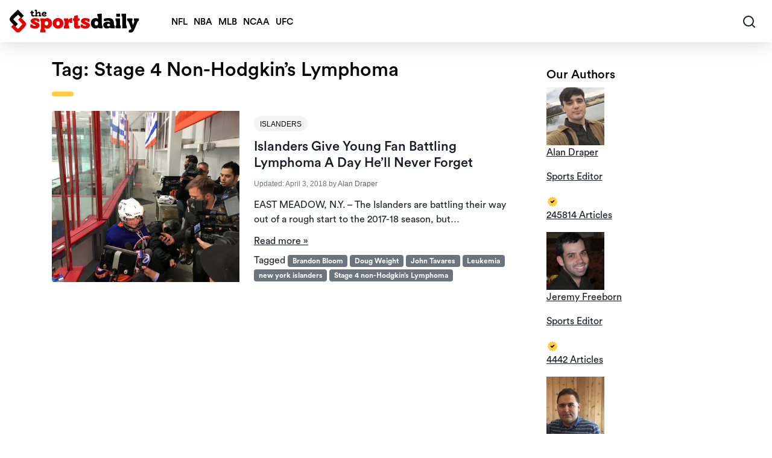

--- FILE ---
content_type: text/html; charset=UTF-8
request_url: https://thesportsdaily.org/tag/stage-4-non-hodgkins-lymphoma/
body_size: 22522
content:
<!doctype html>
<html lang="en-US">

<head><meta charset="UTF-8"><script>if(navigator.userAgent.match(/MSIE|Internet Explorer/i)||navigator.userAgent.match(/Trident\/7\..*?rv:11/i)){var href=document.location.href;if(!href.match(/[?&]nowprocket/)){if(href.indexOf("?")==-1){if(href.indexOf("#")==-1){document.location.href=href+"?nowprocket=1"}else{document.location.href=href.replace("#","?nowprocket=1#")}}else{if(href.indexOf("#")==-1){document.location.href=href+"&nowprocket=1"}else{document.location.href=href.replace("#","&nowprocket=1#")}}}}</script><script>(()=>{class RocketLazyLoadScripts{constructor(){this.v="2.0.4",this.userEvents=["keydown","keyup","mousedown","mouseup","mousemove","mouseover","mouseout","touchmove","touchstart","touchend","touchcancel","wheel","click","dblclick","input"],this.attributeEvents=["onblur","onclick","oncontextmenu","ondblclick","onfocus","onmousedown","onmouseenter","onmouseleave","onmousemove","onmouseout","onmouseover","onmouseup","onmousewheel","onscroll","onsubmit"]}async t(){this.i(),this.o(),/iP(ad|hone)/.test(navigator.userAgent)&&this.h(),this.u(),this.l(this),this.m(),this.k(this),this.p(this),this._(),await Promise.all([this.R(),this.L()]),this.lastBreath=Date.now(),this.S(this),this.P(),this.D(),this.O(),this.M(),await this.C(this.delayedScripts.normal),await this.C(this.delayedScripts.defer),await this.C(this.delayedScripts.async),await this.T(),await this.F(),await this.j(),await this.A(),window.dispatchEvent(new Event("rocket-allScriptsLoaded")),this.everythingLoaded=!0,this.lastTouchEnd&&await new Promise(t=>setTimeout(t,500-Date.now()+this.lastTouchEnd)),this.I(),this.H(),this.U(),this.W()}i(){this.CSPIssue=sessionStorage.getItem("rocketCSPIssue"),document.addEventListener("securitypolicyviolation",t=>{this.CSPIssue||"script-src-elem"!==t.violatedDirective||"data"!==t.blockedURI||(this.CSPIssue=!0,sessionStorage.setItem("rocketCSPIssue",!0))},{isRocket:!0})}o(){window.addEventListener("pageshow",t=>{this.persisted=t.persisted,this.realWindowLoadedFired=!0},{isRocket:!0}),window.addEventListener("pagehide",()=>{this.onFirstUserAction=null},{isRocket:!0})}h(){let t;function e(e){t=e}window.addEventListener("touchstart",e,{isRocket:!0}),window.addEventListener("touchend",function i(o){o.changedTouches[0]&&t.changedTouches[0]&&Math.abs(o.changedTouches[0].pageX-t.changedTouches[0].pageX)<10&&Math.abs(o.changedTouches[0].pageY-t.changedTouches[0].pageY)<10&&o.timeStamp-t.timeStamp<200&&(window.removeEventListener("touchstart",e,{isRocket:!0}),window.removeEventListener("touchend",i,{isRocket:!0}),"INPUT"===o.target.tagName&&"text"===o.target.type||(o.target.dispatchEvent(new TouchEvent("touchend",{target:o.target,bubbles:!0})),o.target.dispatchEvent(new MouseEvent("mouseover",{target:o.target,bubbles:!0})),o.target.dispatchEvent(new PointerEvent("click",{target:o.target,bubbles:!0,cancelable:!0,detail:1,clientX:o.changedTouches[0].clientX,clientY:o.changedTouches[0].clientY})),event.preventDefault()))},{isRocket:!0})}q(t){this.userActionTriggered||("mousemove"!==t.type||this.firstMousemoveIgnored?"keyup"===t.type||"mouseover"===t.type||"mouseout"===t.type||(this.userActionTriggered=!0,this.onFirstUserAction&&this.onFirstUserAction()):this.firstMousemoveIgnored=!0),"click"===t.type&&t.preventDefault(),t.stopPropagation(),t.stopImmediatePropagation(),"touchstart"===this.lastEvent&&"touchend"===t.type&&(this.lastTouchEnd=Date.now()),"click"===t.type&&(this.lastTouchEnd=0),this.lastEvent=t.type,t.composedPath&&t.composedPath()[0].getRootNode()instanceof ShadowRoot&&(t.rocketTarget=t.composedPath()[0]),this.savedUserEvents.push(t)}u(){this.savedUserEvents=[],this.userEventHandler=this.q.bind(this),this.userEvents.forEach(t=>window.addEventListener(t,this.userEventHandler,{passive:!1,isRocket:!0})),document.addEventListener("visibilitychange",this.userEventHandler,{isRocket:!0})}U(){this.userEvents.forEach(t=>window.removeEventListener(t,this.userEventHandler,{passive:!1,isRocket:!0})),document.removeEventListener("visibilitychange",this.userEventHandler,{isRocket:!0}),this.savedUserEvents.forEach(t=>{(t.rocketTarget||t.target).dispatchEvent(new window[t.constructor.name](t.type,t))})}m(){const t="return false",e=Array.from(this.attributeEvents,t=>"data-rocket-"+t),i="["+this.attributeEvents.join("],[")+"]",o="[data-rocket-"+this.attributeEvents.join("],[data-rocket-")+"]",s=(e,i,o)=>{o&&o!==t&&(e.setAttribute("data-rocket-"+i,o),e["rocket"+i]=new Function("event",o),e.setAttribute(i,t))};new MutationObserver(t=>{for(const n of t)"attributes"===n.type&&(n.attributeName.startsWith("data-rocket-")||this.everythingLoaded?n.attributeName.startsWith("data-rocket-")&&this.everythingLoaded&&this.N(n.target,n.attributeName.substring(12)):s(n.target,n.attributeName,n.target.getAttribute(n.attributeName))),"childList"===n.type&&n.addedNodes.forEach(t=>{if(t.nodeType===Node.ELEMENT_NODE)if(this.everythingLoaded)for(const i of[t,...t.querySelectorAll(o)])for(const t of i.getAttributeNames())e.includes(t)&&this.N(i,t.substring(12));else for(const e of[t,...t.querySelectorAll(i)])for(const t of e.getAttributeNames())this.attributeEvents.includes(t)&&s(e,t,e.getAttribute(t))})}).observe(document,{subtree:!0,childList:!0,attributeFilter:[...this.attributeEvents,...e]})}I(){this.attributeEvents.forEach(t=>{document.querySelectorAll("[data-rocket-"+t+"]").forEach(e=>{this.N(e,t)})})}N(t,e){const i=t.getAttribute("data-rocket-"+e);i&&(t.setAttribute(e,i),t.removeAttribute("data-rocket-"+e))}k(t){Object.defineProperty(HTMLElement.prototype,"onclick",{get(){return this.rocketonclick||null},set(e){this.rocketonclick=e,this.setAttribute(t.everythingLoaded?"onclick":"data-rocket-onclick","this.rocketonclick(event)")}})}S(t){function e(e,i){let o=e[i];e[i]=null,Object.defineProperty(e,i,{get:()=>o,set(s){t.everythingLoaded?o=s:e["rocket"+i]=o=s}})}e(document,"onreadystatechange"),e(window,"onload"),e(window,"onpageshow");try{Object.defineProperty(document,"readyState",{get:()=>t.rocketReadyState,set(e){t.rocketReadyState=e},configurable:!0}),document.readyState="loading"}catch(t){console.log("WPRocket DJE readyState conflict, bypassing")}}l(t){this.originalAddEventListener=EventTarget.prototype.addEventListener,this.originalRemoveEventListener=EventTarget.prototype.removeEventListener,this.savedEventListeners=[],EventTarget.prototype.addEventListener=function(e,i,o){o&&o.isRocket||!t.B(e,this)&&!t.userEvents.includes(e)||t.B(e,this)&&!t.userActionTriggered||e.startsWith("rocket-")||t.everythingLoaded?t.originalAddEventListener.call(this,e,i,o):(t.savedEventListeners.push({target:this,remove:!1,type:e,func:i,options:o}),"mouseenter"!==e&&"mouseleave"!==e||t.originalAddEventListener.call(this,e,t.savedUserEvents.push,o))},EventTarget.prototype.removeEventListener=function(e,i,o){o&&o.isRocket||!t.B(e,this)&&!t.userEvents.includes(e)||t.B(e,this)&&!t.userActionTriggered||e.startsWith("rocket-")||t.everythingLoaded?t.originalRemoveEventListener.call(this,e,i,o):t.savedEventListeners.push({target:this,remove:!0,type:e,func:i,options:o})}}J(t,e){this.savedEventListeners=this.savedEventListeners.filter(i=>{let o=i.type,s=i.target||window;return e!==o||t!==s||(this.B(o,s)&&(i.type="rocket-"+o),this.$(i),!1)})}H(){EventTarget.prototype.addEventListener=this.originalAddEventListener,EventTarget.prototype.removeEventListener=this.originalRemoveEventListener,this.savedEventListeners.forEach(t=>this.$(t))}$(t){t.remove?this.originalRemoveEventListener.call(t.target,t.type,t.func,t.options):this.originalAddEventListener.call(t.target,t.type,t.func,t.options)}p(t){let e;function i(e){return t.everythingLoaded?e:e.split(" ").map(t=>"load"===t||t.startsWith("load.")?"rocket-jquery-load":t).join(" ")}function o(o){function s(e){const s=o.fn[e];o.fn[e]=o.fn.init.prototype[e]=function(){return this[0]===window&&t.userActionTriggered&&("string"==typeof arguments[0]||arguments[0]instanceof String?arguments[0]=i(arguments[0]):"object"==typeof arguments[0]&&Object.keys(arguments[0]).forEach(t=>{const e=arguments[0][t];delete arguments[0][t],arguments[0][i(t)]=e})),s.apply(this,arguments),this}}if(o&&o.fn&&!t.allJQueries.includes(o)){const e={DOMContentLoaded:[],"rocket-DOMContentLoaded":[]};for(const t in e)document.addEventListener(t,()=>{e[t].forEach(t=>t())},{isRocket:!0});o.fn.ready=o.fn.init.prototype.ready=function(i){function s(){parseInt(o.fn.jquery)>2?setTimeout(()=>i.bind(document)(o)):i.bind(document)(o)}return"function"==typeof i&&(t.realDomReadyFired?!t.userActionTriggered||t.fauxDomReadyFired?s():e["rocket-DOMContentLoaded"].push(s):e.DOMContentLoaded.push(s)),o([])},s("on"),s("one"),s("off"),t.allJQueries.push(o)}e=o}t.allJQueries=[],o(window.jQuery),Object.defineProperty(window,"jQuery",{get:()=>e,set(t){o(t)}})}P(){const t=new Map;document.write=document.writeln=function(e){const i=document.currentScript,o=document.createRange(),s=i.parentElement;let n=t.get(i);void 0===n&&(n=i.nextSibling,t.set(i,n));const c=document.createDocumentFragment();o.setStart(c,0),c.appendChild(o.createContextualFragment(e)),s.insertBefore(c,n)}}async R(){return new Promise(t=>{this.userActionTriggered?t():this.onFirstUserAction=t})}async L(){return new Promise(t=>{document.addEventListener("DOMContentLoaded",()=>{this.realDomReadyFired=!0,t()},{isRocket:!0})})}async j(){return this.realWindowLoadedFired?Promise.resolve():new Promise(t=>{window.addEventListener("load",t,{isRocket:!0})})}M(){this.pendingScripts=[];this.scriptsMutationObserver=new MutationObserver(t=>{for(const e of t)e.addedNodes.forEach(t=>{"SCRIPT"!==t.tagName||t.noModule||t.isWPRocket||this.pendingScripts.push({script:t,promise:new Promise(e=>{const i=()=>{const i=this.pendingScripts.findIndex(e=>e.script===t);i>=0&&this.pendingScripts.splice(i,1),e()};t.addEventListener("load",i,{isRocket:!0}),t.addEventListener("error",i,{isRocket:!0}),setTimeout(i,1e3)})})})}),this.scriptsMutationObserver.observe(document,{childList:!0,subtree:!0})}async F(){await this.X(),this.pendingScripts.length?(await this.pendingScripts[0].promise,await this.F()):this.scriptsMutationObserver.disconnect()}D(){this.delayedScripts={normal:[],async:[],defer:[]},document.querySelectorAll("script[type$=rocketlazyloadscript]").forEach(t=>{t.hasAttribute("data-rocket-src")?t.hasAttribute("async")&&!1!==t.async?this.delayedScripts.async.push(t):t.hasAttribute("defer")&&!1!==t.defer||"module"===t.getAttribute("data-rocket-type")?this.delayedScripts.defer.push(t):this.delayedScripts.normal.push(t):this.delayedScripts.normal.push(t)})}async _(){await this.L();let t=[];document.querySelectorAll("script[type$=rocketlazyloadscript][data-rocket-src]").forEach(e=>{let i=e.getAttribute("data-rocket-src");if(i&&!i.startsWith("data:")){i.startsWith("//")&&(i=location.protocol+i);try{const o=new URL(i).origin;o!==location.origin&&t.push({src:o,crossOrigin:e.crossOrigin||"module"===e.getAttribute("data-rocket-type")})}catch(t){}}}),t=[...new Map(t.map(t=>[JSON.stringify(t),t])).values()],this.Y(t,"preconnect")}async G(t){if(await this.K(),!0!==t.noModule||!("noModule"in HTMLScriptElement.prototype))return new Promise(e=>{let i;function o(){(i||t).setAttribute("data-rocket-status","executed"),e()}try{if(navigator.userAgent.includes("Firefox/")||""===navigator.vendor||this.CSPIssue)i=document.createElement("script"),[...t.attributes].forEach(t=>{let e=t.nodeName;"type"!==e&&("data-rocket-type"===e&&(e="type"),"data-rocket-src"===e&&(e="src"),i.setAttribute(e,t.nodeValue))}),t.text&&(i.text=t.text),t.nonce&&(i.nonce=t.nonce),i.hasAttribute("src")?(i.addEventListener("load",o,{isRocket:!0}),i.addEventListener("error",()=>{i.setAttribute("data-rocket-status","failed-network"),e()},{isRocket:!0}),setTimeout(()=>{i.isConnected||e()},1)):(i.text=t.text,o()),i.isWPRocket=!0,t.parentNode.replaceChild(i,t);else{const i=t.getAttribute("data-rocket-type"),s=t.getAttribute("data-rocket-src");i?(t.type=i,t.removeAttribute("data-rocket-type")):t.removeAttribute("type"),t.addEventListener("load",o,{isRocket:!0}),t.addEventListener("error",i=>{this.CSPIssue&&i.target.src.startsWith("data:")?(console.log("WPRocket: CSP fallback activated"),t.removeAttribute("src"),this.G(t).then(e)):(t.setAttribute("data-rocket-status","failed-network"),e())},{isRocket:!0}),s?(t.fetchPriority="high",t.removeAttribute("data-rocket-src"),t.src=s):t.src="data:text/javascript;base64,"+window.btoa(unescape(encodeURIComponent(t.text)))}}catch(i){t.setAttribute("data-rocket-status","failed-transform"),e()}});t.setAttribute("data-rocket-status","skipped")}async C(t){const e=t.shift();return e?(e.isConnected&&await this.G(e),this.C(t)):Promise.resolve()}O(){this.Y([...this.delayedScripts.normal,...this.delayedScripts.defer,...this.delayedScripts.async],"preload")}Y(t,e){this.trash=this.trash||[];let i=!0;var o=document.createDocumentFragment();t.forEach(t=>{const s=t.getAttribute&&t.getAttribute("data-rocket-src")||t.src;if(s&&!s.startsWith("data:")){const n=document.createElement("link");n.href=s,n.rel=e,"preconnect"!==e&&(n.as="script",n.fetchPriority=i?"high":"low"),t.getAttribute&&"module"===t.getAttribute("data-rocket-type")&&(n.crossOrigin=!0),t.crossOrigin&&(n.crossOrigin=t.crossOrigin),t.integrity&&(n.integrity=t.integrity),t.nonce&&(n.nonce=t.nonce),o.appendChild(n),this.trash.push(n),i=!1}}),document.head.appendChild(o)}W(){this.trash.forEach(t=>t.remove())}async T(){try{document.readyState="interactive"}catch(t){}this.fauxDomReadyFired=!0;try{await this.K(),this.J(document,"readystatechange"),document.dispatchEvent(new Event("rocket-readystatechange")),await this.K(),document.rocketonreadystatechange&&document.rocketonreadystatechange(),await this.K(),this.J(document,"DOMContentLoaded"),document.dispatchEvent(new Event("rocket-DOMContentLoaded")),await this.K(),this.J(window,"DOMContentLoaded"),window.dispatchEvent(new Event("rocket-DOMContentLoaded"))}catch(t){console.error(t)}}async A(){try{document.readyState="complete"}catch(t){}try{await this.K(),this.J(document,"readystatechange"),document.dispatchEvent(new Event("rocket-readystatechange")),await this.K(),document.rocketonreadystatechange&&document.rocketonreadystatechange(),await this.K(),this.J(window,"load"),window.dispatchEvent(new Event("rocket-load")),await this.K(),window.rocketonload&&window.rocketonload(),await this.K(),this.allJQueries.forEach(t=>t(window).trigger("rocket-jquery-load")),await this.K(),this.J(window,"pageshow");const t=new Event("rocket-pageshow");t.persisted=this.persisted,window.dispatchEvent(t),await this.K(),window.rocketonpageshow&&window.rocketonpageshow({persisted:this.persisted})}catch(t){console.error(t)}}async K(){Date.now()-this.lastBreath>45&&(await this.X(),this.lastBreath=Date.now())}async X(){return document.hidden?new Promise(t=>setTimeout(t)):new Promise(t=>requestAnimationFrame(t))}B(t,e){return e===document&&"readystatechange"===t||(e===document&&"DOMContentLoaded"===t||(e===window&&"DOMContentLoaded"===t||(e===window&&"load"===t||e===window&&"pageshow"===t)))}static run(){(new RocketLazyLoadScripts).t()}}RocketLazyLoadScripts.run()})();</script>
                <script type="rocketlazyloadscript">
            window.dataLayer = window.dataLayer || [];
        </script>
        <!-- Google Tag Manager -->
        <script type="rocketlazyloadscript">(function(w,d,s,l,i){w[l]=w[l]||[];w[l].push({'gtm.start':
                    new Date().getTime(),event:'gtm.js'});var f=d.getElementsByTagName(s)[0],
                j=d.createElement(s),dl=l!='dataLayer'?'&l='+l:'';j.async=true;j.src=
                'https://www.googletagmanager.com/gtm.js?id='+i+dl;f.parentNode.insertBefore(j,f);
            })(window,document,'script','dataLayer','GTM-PKR27DM');</script>
        <!-- End Google Tag Manager -->
        
    <meta name="viewport" content="width=device-width, initial-scale=1, maximum-scale=1">
    <link rel="profile" href="https://gmpg.org/xfn/11">
    <!-- Favicons -->
    <link rel="apple-touch-icon" sizes="192x192" href="https://thesportsdaily.org/wp-content/themes/bootscore-child-main/img/favicon/apple-touch-icon.png">
    <link rel="icon" type="image/png" sizes="48x48" href="https://thesportsdaily.org/wp-content/themes/bootscore-child-main/img/favicon/favicon-48x48.png">
    <link rel="icon" type="image/png" sizes="16x16" href="https://thesportsdaily.org/wp-content/themes/bootscore-child-main/img/favicon/favicon-16x16.png">
    <link rel="manifest" href="https://thesportsdaily.org/wp-content/themes/bootscore-child-main/img/favicon/site.webmanifest" crossorigin="use-credentials">
    <meta name="msapplication-TileColor" content="#ffffff">
    <meta name="theme-color" content="#ffffff">
    <meta http-equiv="Content-Security-Policy" content="upgrade-insecure-requests">

    
    <meta name='robots' content='index, follow, max-image-preview:large' />
	<style>img:is([sizes="auto" i], [sizes^="auto," i]) { contain-intrinsic-size: 3000px 1500px }</style>
	
	<!-- This site is optimized with the Yoast SEO plugin v26.6 - https://yoast.com/wordpress/plugins/seo/ -->
	<title>Stage 4 non-Hodgkin’s Lymphoma Archives - The Sports Daily</title>
	<link rel="canonical" href="https://thesportsdaily.org/tag/stage-4-non-hodgkins-lymphoma/" />
	<meta property="og:locale" content="en_US" />
	<meta property="og:type" content="article" />
	<meta property="og:title" content="Islanders Give Young Fan Battling Lymphoma a Day He&#8217;ll Never Forget" />
	<meta property="og:url" content="https://thesportsdaily.org/tag/stage-4-non-hodgkins-lymphoma/" />
	<meta property="og:site_name" content="The Sports Daily" />
	<meta name="twitter:card" content="summary_large_image" />
	<meta name="twitter:site" content="@sportsdailytsd" />
	<script type="application/ld+json" class="yoast-schema-graph">{"@context":"https://schema.org","@graph":[{"@type":"CollectionPage","@id":"https://thesportsdaily.org/tag/stage-4-non-hodgkins-lymphoma/","url":"https://thesportsdaily.org/tag/stage-4-non-hodgkins-lymphoma/","name":"Stage 4 non-Hodgkin’s Lymphoma Archives - The Sports Daily","isPartOf":{"@id":"https://thesportsdaily.org/#website"},"primaryImageOfPage":{"@id":"https://thesportsdaily.org/tag/stage-4-non-hodgkins-lymphoma/#primaryimage"},"image":{"@id":"https://thesportsdaily.org/tag/stage-4-non-hodgkins-lymphoma/#primaryimage"},"thumbnailUrl":"https://thesportsdaily.org/wp-content/uploads/2017/10/img_6719-scaled.jpg","breadcrumb":{"@id":"https://thesportsdaily.org/tag/stage-4-non-hodgkins-lymphoma/#breadcrumb"},"inLanguage":"en-US"},{"@type":"ImageObject","inLanguage":"en-US","@id":"https://thesportsdaily.org/tag/stage-4-non-hodgkins-lymphoma/#primaryimage","url":"https://thesportsdaily.org/wp-content/uploads/2017/10/img_6719-scaled.jpg","contentUrl":"https://thesportsdaily.org/wp-content/uploads/2017/10/img_6719-scaled.jpg","width":2560,"height":1920},{"@type":"BreadcrumbList","@id":"https://thesportsdaily.org/tag/stage-4-non-hodgkins-lymphoma/#breadcrumb","itemListElement":[{"@type":"ListItem","position":1,"name":"Home","item":"https://thesportsdaily.org/"},{"@type":"ListItem","position":2,"name":"Stage 4 non-Hodgkin’s Lymphoma"}]},{"@type":"WebSite","@id":"https://thesportsdaily.org/#website","url":"https://thesportsdaily.org/","name":"The Sports Daily","description":"Sports News | Rumors | Videos | Highlights | Opinion | More","publisher":{"@id":"https://thesportsdaily.org/#organization"},"potentialAction":[{"@type":"SearchAction","target":{"@type":"EntryPoint","urlTemplate":"https://thesportsdaily.org/?s={search_term_string}"},"query-input":{"@type":"PropertyValueSpecification","valueRequired":true,"valueName":"search_term_string"}}],"inLanguage":"en-US"},{"@type":"Organization","@id":"https://thesportsdaily.org/#organization","name":"The Sports Daily","url":"https://thesportsdaily.org/","logo":{"@type":"ImageObject","inLanguage":"en-US","@id":"https://thesportsdaily.org/#/schema/logo/image/","url":"","contentUrl":"","caption":"The Sports Daily"},"image":{"@id":"https://thesportsdaily.org/#/schema/logo/image/"},"sameAs":["https://x.com/sportsdailytsd"]}]}</script>
	<!-- / Yoast SEO plugin. -->


<link rel='dns-prefetch' href='//thesportsdaily.org' />

<link rel="alternate" type="application/rss+xml" title="The Sports Daily &raquo; Feed" href="https://thesportsdaily.org/feed/" />
<link rel="alternate" type="application/rss+xml" title="The Sports Daily &raquo; Comments Feed" href="https://thesportsdaily.org/comments/feed/" />
<link rel="alternate" type="application/rss+xml" title="The Sports Daily &raquo; Stage 4 non-Hodgkin’s Lymphoma Tag Feed" href="https://thesportsdaily.org/tag/stage-4-non-hodgkins-lymphoma/feed/" />
<style id='wp-emoji-styles-inline-css' type='text/css'>

	img.wp-smiley, img.emoji {
		display: inline !important;
		border: none !important;
		box-shadow: none !important;
		height: 1em !important;
		width: 1em !important;
		margin: 0 0.07em !important;
		vertical-align: -0.1em !important;
		background: none !important;
		padding: 0 !important;
	}
</style>
<style id='global-styles-inline-css' type='text/css'>
:root{--wp--preset--aspect-ratio--square: 1;--wp--preset--aspect-ratio--4-3: 4/3;--wp--preset--aspect-ratio--3-4: 3/4;--wp--preset--aspect-ratio--3-2: 3/2;--wp--preset--aspect-ratio--2-3: 2/3;--wp--preset--aspect-ratio--16-9: 16/9;--wp--preset--aspect-ratio--9-16: 9/16;--wp--preset--color--black: #000000;--wp--preset--color--cyan-bluish-gray: #abb8c3;--wp--preset--color--white: #ffffff;--wp--preset--color--pale-pink: #f78da7;--wp--preset--color--vivid-red: #cf2e2e;--wp--preset--color--luminous-vivid-orange: #ff6900;--wp--preset--color--luminous-vivid-amber: #fcb900;--wp--preset--color--light-green-cyan: #7bdcb5;--wp--preset--color--vivid-green-cyan: #00d084;--wp--preset--color--pale-cyan-blue: #8ed1fc;--wp--preset--color--vivid-cyan-blue: #0693e3;--wp--preset--color--vivid-purple: #9b51e0;--wp--preset--gradient--vivid-cyan-blue-to-vivid-purple: linear-gradient(135deg,rgba(6,147,227,1) 0%,rgb(155,81,224) 100%);--wp--preset--gradient--light-green-cyan-to-vivid-green-cyan: linear-gradient(135deg,rgb(122,220,180) 0%,rgb(0,208,130) 100%);--wp--preset--gradient--luminous-vivid-amber-to-luminous-vivid-orange: linear-gradient(135deg,rgba(252,185,0,1) 0%,rgba(255,105,0,1) 100%);--wp--preset--gradient--luminous-vivid-orange-to-vivid-red: linear-gradient(135deg,rgba(255,105,0,1) 0%,rgb(207,46,46) 100%);--wp--preset--gradient--very-light-gray-to-cyan-bluish-gray: linear-gradient(135deg,rgb(238,238,238) 0%,rgb(169,184,195) 100%);--wp--preset--gradient--cool-to-warm-spectrum: linear-gradient(135deg,rgb(74,234,220) 0%,rgb(151,120,209) 20%,rgb(207,42,186) 40%,rgb(238,44,130) 60%,rgb(251,105,98) 80%,rgb(254,248,76) 100%);--wp--preset--gradient--blush-light-purple: linear-gradient(135deg,rgb(255,206,236) 0%,rgb(152,150,240) 100%);--wp--preset--gradient--blush-bordeaux: linear-gradient(135deg,rgb(254,205,165) 0%,rgb(254,45,45) 50%,rgb(107,0,62) 100%);--wp--preset--gradient--luminous-dusk: linear-gradient(135deg,rgb(255,203,112) 0%,rgb(199,81,192) 50%,rgb(65,88,208) 100%);--wp--preset--gradient--pale-ocean: linear-gradient(135deg,rgb(255,245,203) 0%,rgb(182,227,212) 50%,rgb(51,167,181) 100%);--wp--preset--gradient--electric-grass: linear-gradient(135deg,rgb(202,248,128) 0%,rgb(113,206,126) 100%);--wp--preset--gradient--midnight: linear-gradient(135deg,rgb(2,3,129) 0%,rgb(40,116,252) 100%);--wp--preset--font-size--small: 13px;--wp--preset--font-size--medium: 20px;--wp--preset--font-size--large: 36px;--wp--preset--font-size--x-large: 42px;--wp--preset--spacing--20: 0.44rem;--wp--preset--spacing--30: 0.67rem;--wp--preset--spacing--40: 1rem;--wp--preset--spacing--50: 1.5rem;--wp--preset--spacing--60: 2.25rem;--wp--preset--spacing--70: 3.38rem;--wp--preset--spacing--80: 5.06rem;--wp--preset--shadow--natural: 6px 6px 9px rgba(0, 0, 0, 0.2);--wp--preset--shadow--deep: 12px 12px 50px rgba(0, 0, 0, 0.4);--wp--preset--shadow--sharp: 6px 6px 0px rgba(0, 0, 0, 0.2);--wp--preset--shadow--outlined: 6px 6px 0px -3px rgba(255, 255, 255, 1), 6px 6px rgba(0, 0, 0, 1);--wp--preset--shadow--crisp: 6px 6px 0px rgba(0, 0, 0, 1);}:where(.is-layout-flex){gap: 0.5em;}:where(.is-layout-grid){gap: 0.5em;}body .is-layout-flex{display: flex;}.is-layout-flex{flex-wrap: wrap;align-items: center;}.is-layout-flex > :is(*, div){margin: 0;}body .is-layout-grid{display: grid;}.is-layout-grid > :is(*, div){margin: 0;}:where(.wp-block-columns.is-layout-flex){gap: 2em;}:where(.wp-block-columns.is-layout-grid){gap: 2em;}:where(.wp-block-post-template.is-layout-flex){gap: 1.25em;}:where(.wp-block-post-template.is-layout-grid){gap: 1.25em;}.has-black-color{color: var(--wp--preset--color--black) !important;}.has-cyan-bluish-gray-color{color: var(--wp--preset--color--cyan-bluish-gray) !important;}.has-white-color{color: var(--wp--preset--color--white) !important;}.has-pale-pink-color{color: var(--wp--preset--color--pale-pink) !important;}.has-vivid-red-color{color: var(--wp--preset--color--vivid-red) !important;}.has-luminous-vivid-orange-color{color: var(--wp--preset--color--luminous-vivid-orange) !important;}.has-luminous-vivid-amber-color{color: var(--wp--preset--color--luminous-vivid-amber) !important;}.has-light-green-cyan-color{color: var(--wp--preset--color--light-green-cyan) !important;}.has-vivid-green-cyan-color{color: var(--wp--preset--color--vivid-green-cyan) !important;}.has-pale-cyan-blue-color{color: var(--wp--preset--color--pale-cyan-blue) !important;}.has-vivid-cyan-blue-color{color: var(--wp--preset--color--vivid-cyan-blue) !important;}.has-vivid-purple-color{color: var(--wp--preset--color--vivid-purple) !important;}.has-black-background-color{background-color: var(--wp--preset--color--black) !important;}.has-cyan-bluish-gray-background-color{background-color: var(--wp--preset--color--cyan-bluish-gray) !important;}.has-white-background-color{background-color: var(--wp--preset--color--white) !important;}.has-pale-pink-background-color{background-color: var(--wp--preset--color--pale-pink) !important;}.has-vivid-red-background-color{background-color: var(--wp--preset--color--vivid-red) !important;}.has-luminous-vivid-orange-background-color{background-color: var(--wp--preset--color--luminous-vivid-orange) !important;}.has-luminous-vivid-amber-background-color{background-color: var(--wp--preset--color--luminous-vivid-amber) !important;}.has-light-green-cyan-background-color{background-color: var(--wp--preset--color--light-green-cyan) !important;}.has-vivid-green-cyan-background-color{background-color: var(--wp--preset--color--vivid-green-cyan) !important;}.has-pale-cyan-blue-background-color{background-color: var(--wp--preset--color--pale-cyan-blue) !important;}.has-vivid-cyan-blue-background-color{background-color: var(--wp--preset--color--vivid-cyan-blue) !important;}.has-vivid-purple-background-color{background-color: var(--wp--preset--color--vivid-purple) !important;}.has-black-border-color{border-color: var(--wp--preset--color--black) !important;}.has-cyan-bluish-gray-border-color{border-color: var(--wp--preset--color--cyan-bluish-gray) !important;}.has-white-border-color{border-color: var(--wp--preset--color--white) !important;}.has-pale-pink-border-color{border-color: var(--wp--preset--color--pale-pink) !important;}.has-vivid-red-border-color{border-color: var(--wp--preset--color--vivid-red) !important;}.has-luminous-vivid-orange-border-color{border-color: var(--wp--preset--color--luminous-vivid-orange) !important;}.has-luminous-vivid-amber-border-color{border-color: var(--wp--preset--color--luminous-vivid-amber) !important;}.has-light-green-cyan-border-color{border-color: var(--wp--preset--color--light-green-cyan) !important;}.has-vivid-green-cyan-border-color{border-color: var(--wp--preset--color--vivid-green-cyan) !important;}.has-pale-cyan-blue-border-color{border-color: var(--wp--preset--color--pale-cyan-blue) !important;}.has-vivid-cyan-blue-border-color{border-color: var(--wp--preset--color--vivid-cyan-blue) !important;}.has-vivid-purple-border-color{border-color: var(--wp--preset--color--vivid-purple) !important;}.has-vivid-cyan-blue-to-vivid-purple-gradient-background{background: var(--wp--preset--gradient--vivid-cyan-blue-to-vivid-purple) !important;}.has-light-green-cyan-to-vivid-green-cyan-gradient-background{background: var(--wp--preset--gradient--light-green-cyan-to-vivid-green-cyan) !important;}.has-luminous-vivid-amber-to-luminous-vivid-orange-gradient-background{background: var(--wp--preset--gradient--luminous-vivid-amber-to-luminous-vivid-orange) !important;}.has-luminous-vivid-orange-to-vivid-red-gradient-background{background: var(--wp--preset--gradient--luminous-vivid-orange-to-vivid-red) !important;}.has-very-light-gray-to-cyan-bluish-gray-gradient-background{background: var(--wp--preset--gradient--very-light-gray-to-cyan-bluish-gray) !important;}.has-cool-to-warm-spectrum-gradient-background{background: var(--wp--preset--gradient--cool-to-warm-spectrum) !important;}.has-blush-light-purple-gradient-background{background: var(--wp--preset--gradient--blush-light-purple) !important;}.has-blush-bordeaux-gradient-background{background: var(--wp--preset--gradient--blush-bordeaux) !important;}.has-luminous-dusk-gradient-background{background: var(--wp--preset--gradient--luminous-dusk) !important;}.has-pale-ocean-gradient-background{background: var(--wp--preset--gradient--pale-ocean) !important;}.has-electric-grass-gradient-background{background: var(--wp--preset--gradient--electric-grass) !important;}.has-midnight-gradient-background{background: var(--wp--preset--gradient--midnight) !important;}.has-small-font-size{font-size: var(--wp--preset--font-size--small) !important;}.has-medium-font-size{font-size: var(--wp--preset--font-size--medium) !important;}.has-large-font-size{font-size: var(--wp--preset--font-size--large) !important;}.has-x-large-font-size{font-size: var(--wp--preset--font-size--x-large) !important;}
:where(.wp-block-post-template.is-layout-flex){gap: 1.25em;}:where(.wp-block-post-template.is-layout-grid){gap: 1.25em;}
:where(.wp-block-columns.is-layout-flex){gap: 2em;}:where(.wp-block-columns.is-layout-grid){gap: 2em;}
:root :where(.wp-block-pullquote){font-size: 1.5em;line-height: 1.6;}
</style>
<link rel='stylesheet' id='bootstrap-css' href='https://thesportsdaily.org/wp-content/themes/bootscore-child-main/css/lib/bootstrap.min.css?ver=202511221126' type='text/css' media='all' />
<link rel='preload' as='style' onload="this.rel='stylesheet'"  id='bootstrap2-css' href='https://thesportsdaily.org/wp-content/cache/background-css/1/thesportsdaily.org/wp-content/themes/bootscore-child-main/css/lib/bootstrap2.min.css?ver=202511221126&wpr_t=1766235073' type='text/css' media='all' />
<link data-minify="1" rel='stylesheet' id='custom-css' href='https://thesportsdaily.org/wp-content/cache/background-css/1/thesportsdaily.org/wp-content/cache/min/1/wp-content/themes/bootscore-child-main/css/lib/custom.min.css?ver=1765964833&wpr_t=1766235073' type='text/css' media='all' />
<link rel='preload' as='style' onload="this.rel='stylesheet'"  id='inner-page-css' href='https://thesportsdaily.org/wp-content/cache/background-css/1/thesportsdaily.org/wp-content/themes/bootscore-child-main/css/lib/inner-page.min.css?ver=202511221126&wpr_t=1766235073' type='text/css' media='all' />
<link data-minify="1" rel='delay' as='style' id='brand-management-public-css' href='https://thesportsdaily.org/wp-content/cache/min/1/wp-content/plugins/brand-management-extended/public/css/brand-management-public.css?ver=1765964833' type='text/css' media='screen' />
<script type="rocketlazyloadscript" data-rocket-type="text/javascript" data-rocket-src="https://thesportsdaily.org/wp-includes/js/jquery/jquery.min.js?ver=3.7.1" id="jquery-core-js" data-rocket-defer defer></script>
<script type="rocketlazyloadscript" data-rocket-type="text/javascript" data-rocket-src="https://thesportsdaily.org/wp-includes/js/jquery/jquery-migrate.min.js?ver=3.4.1" id="jquery-migrate-js" data-rocket-defer defer></script>
<script type="text/javascript" id="ac3fdb43610fed2155f13e9c9a59c2d7-js-extra">
/* <![CDATA[ */
var likes_handler = {"id":"1","url":"https:\/\/thesportsdaily.org\/wp-admin\/admin-ajax.php","nonce":"531b11db57","fail_text":"You have already voted."};
/* ]]> */
</script>
<script type="rocketlazyloadscript" data-minify="1" data-rocket-type="text/javascript" data-rocket-src="https://thesportsdaily.org/wp-content/cache/min/1/wp-content/plugins/fi-faq-content/public/js/fi-faq-content-public.js?ver=1765964833" id="fi-faq-content-js" data-rocket-defer defer></script>
<link rel="https://api.w.org/" href="https://thesportsdaily.org/wp-json/" /><link rel="alternate" title="JSON" type="application/json" href="https://thesportsdaily.org/wp-json/wp/v2/tags/118808081" /><link rel="EditURI" type="application/rsd+xml" title="RSD" href="https://thesportsdaily.org/xmlrpc.php?rsd" />
<meta name="generator" content="WordPress 6.8.2" />
<script type="rocketlazyloadscript">document.cookie = "user_time_zone=" + new Date().getTimezoneOffset()</script>        <script type="rocketlazyloadscript">
            function urlize(txt) {
                return (txt = (txt || "").toLowerCase().replace(/([^\w\d_~,;\[\]\(\)])/g, "-")).replace(/-+/g, "-", txt)
            }
            function customUrlBuilder(type, options, extra) {
                switch (type) {
                    case 'player-summary':
                        return '/' + options.league + '/players/' + urlize(extra.playerName) + '/';
                    case 'team-home':
                        return '/' + options.league + '/teams/' + urlize(extra.teamName) + '/';
                    // case 'boxscore':
                    //     return '/'+ options.sport + '/' + options.league + '/boxscore/' + options.eventId;
                    // case 'play-by-play':
                    //     return '/'+ options.sport + '/' + options.league + '/play-by-play/' + options.eventId;
                    // case 'gameview':
                    //     return '/'+ options.sport + '/' + options.league + '/gameview/' + options.eventId;
                    // case 'matchup-leaders':
                    //     return '/'+ options.sport + '/' + options.league + '/matchup-leaders/' + options.eventId;
                    // case 'pregame-info':
                    //     return '/'+ options.sport + '/' + options.league + '/pregame-info/' + options.eventId;
                    // case 'team-schedule':
                    //     return '/'+ options.sport + '/' + options.league + '/team-schedule/' + options.teamId;
                    // case 'team-roster':
                    //     return '/'+ options.sport + '/' + options.league + '/team-roster/' + options.teamId;
                    // case 'team-injuries':
                    //     return '/'+ options.sport + '/' + options.league + '/team-injuries/' + options.teamId;
                }
            }
        </script>
        <meta name="format-detection" content="telephone=no"><link rel="icon" href="https://thesportsdaily.org/wp-content/uploads/2018/03/cropped-icon-large-270x270.png" sizes="32x32" />
<link rel="icon" href="https://thesportsdaily.org/wp-content/uploads/2018/03/cropped-icon-large-270x270.png" sizes="192x192" />
<link rel="apple-touch-icon" href="https://thesportsdaily.org/wp-content/uploads/2018/03/cropped-icon-large-270x270.png" />
<meta name="msapplication-TileImage" content="https://thesportsdaily.org/wp-content/uploads/2018/03/cropped-icon-large-270x270.png" />
		<style type="text/css" id="wp-custom-css">
			.search-results #main {
    min-height: 1300px;
}

#author-page-info {
	display: flex;
}
@media (max-width: 767.98px) {
		#content .big-author-box .avatar {
			width: 48px;
			height: 48px;
	}
}
#content .entry-meta .author-avatar img{
    width: 48px;
    height: 48px;
}

.nba-select-date .nba-date-select-options {
	z-index: 1 !important;
}

#modal-image::before {
	top: -10px !important;
	right: 10px !important;
}

.specific-tip-page-lower-part-wrap {
 width: 100%;
}

.page-id-626538 #toc_container {
	display: none;
}

.campaign-compact-table__offer-no-coupon-code {
	display: none;
}

.campaign__disclaimer .campaign__disclaimer-tip {
	font-size: 12px;
}

.author .author-bio-description {
	display: block;
}

.author-468 .author-degree-articles,
.author-468 .pagination-bottom-wrapper .pagination {
	display: none !important;
}

.casino_shortcode__filters_opened .casino_shortcode__filter_box {
	display: block !important;
}

.dropdown .dropdown-toggle {
	text-overflow: ellipsis;
  overflow-x: clip;
}		</style>
		<noscript><style id="rocket-lazyload-nojs-css">.rll-youtube-player, [data-lazy-src]{display:none !important;}</style></noscript>        <link rel="prefetch" href="/" as="document">
    <style id="wpr-lazyload-bg-container"></style><style id="wpr-lazyload-bg-exclusion"></style>
<noscript>
<style id="wpr-lazyload-bg-nostyle">.fin-country-dropdown .dropdown-menu .dropdown-item.mega_menu_active_country{--wpr-bg-50d84987-f866-42df-a17a-c8d1263d617d: url('https://thesportsdaily.org/wp-content/themes/bootscore-child-main/img/icons/tick-white.svg');}header nav.navbar .container .top-nav-widget .header-telegram{--wpr-bg-474e1db0-e0cf-4b48-8adc-52f9ab2732f4: url('https://thesportsdaily.org/wp-content/cache/background-css/1/thesportsdaily.org/wp-content/cache/min/1/wp-content/themes/bootscore-child-main/css/lib/%23clip0_7112_1504');}header nav.navbar .container .top-nav-widget .header-telegram:hover{--wpr-bg-bab30319-1b46-4a12-bc34-60e3ce3c00e2: url('https://thesportsdaily.org/wp-content/cache/background-css/1/thesportsdaily.org/wp-content/cache/min/1/wp-content/themes/bootscore-child-main/css/lib/%23clip0_7112_1504');}.footer-menu-mobile .fixed-mobile-menu li:first-child a:after{--wpr-bg-bf1e707e-4b6a-4593-aa65-db3d83d886c7: url('https://thesportsdaily.org/wp-content/themes/bootscore-child-main/img/icons/free-bet.svg');}.footer-menu-mobile .fixed-mobile-menu li:first-child a:before{--wpr-bg-775a6aa0-84e9-48e4-b7d9-afe6cbbe0752: url('https://thesportsdaily.org/wp-content/themes/bootscore-child-main/img/icons/amount.svg');}.footer-menu-mobile .fixed-mobile-menu li:nth-child(2) a:after{--wpr-bg-f087b4ec-6042-4df0-acf1-7036eacb58ab: url('https://thesportsdaily.org/wp-content/themes/bootscore-child-main/img/icons/betting.svg');}.footer-menu-mobile .fixed-mobile-menu li:nth-child(3) a:after{--wpr-bg-f0602816-29e6-49e0-a8e0-3d807211e4ed: url('https://thesportsdaily.org/wp-content/themes/bootscore-child-main/img/icons/smartphone.svg');}.footer-menu-mobile .fixed-mobile-menu li:last-child a:after{--wpr-bg-b29adb5d-d54e-4e77-b563-9b972c92c0c7: url('https://thesportsdaily.org/wp-content/themes/bootscore-child-main/img/icons/cil_casino.svg');}#content .entry-content blockquote:before{--wpr-bg-c2dca361-01e1-492a-a709-cb1462550fb4: url('https://thesportsdaily.org/wp-content/themes/bootscore-child-main/img/icons/blockquote.svg');}#content .big-author-box .author-name.verified:after{--wpr-bg-7c86933b-bca5-4eec-8365-5fed72cba66b: url('https://thesportsdaily.org/wp-content/themes/bootscore-child-main/img/icons/verified.svg');}</style>
</noscript>
<script type="application/javascript">const rocket_pairs = [{"selector":".fin-country-dropdown .dropdown-menu .dropdown-item.mega_menu_active_country","style":".fin-country-dropdown .dropdown-menu .dropdown-item.mega_menu_active_country{--wpr-bg-50d84987-f866-42df-a17a-c8d1263d617d: url('https:\/\/thesportsdaily.org\/wp-content\/themes\/bootscore-child-main\/img\/icons\/tick-white.svg');}","hash":"50d84987-f866-42df-a17a-c8d1263d617d","url":"https:\/\/thesportsdaily.org\/wp-content\/themes\/bootscore-child-main\/img\/icons\/tick-white.svg"},{"selector":"header nav.navbar .container .top-nav-widget .header-telegram","style":"header nav.navbar .container .top-nav-widget .header-telegram{--wpr-bg-474e1db0-e0cf-4b48-8adc-52f9ab2732f4: url('https:\/\/thesportsdaily.org\/wp-content\/cache\/background-css\/1\/thesportsdaily.org\/wp-content\/cache\/min\/1\/wp-content\/themes\/bootscore-child-main\/css\/lib\/%23clip0_7112_1504');}","hash":"474e1db0-e0cf-4b48-8adc-52f9ab2732f4","url":"https:\/\/thesportsdaily.org\/wp-content\/cache\/background-css\/1\/thesportsdaily.org\/wp-content\/cache\/min\/1\/wp-content\/themes\/bootscore-child-main\/css\/lib\/%23clip0_7112_1504"},{"selector":"header nav.navbar .container .top-nav-widget .header-telegram","style":"header nav.navbar .container .top-nav-widget .header-telegram:hover{--wpr-bg-bab30319-1b46-4a12-bc34-60e3ce3c00e2: url('https:\/\/thesportsdaily.org\/wp-content\/cache\/background-css\/1\/thesportsdaily.org\/wp-content\/cache\/min\/1\/wp-content\/themes\/bootscore-child-main\/css\/lib\/%23clip0_7112_1504');}","hash":"bab30319-1b46-4a12-bc34-60e3ce3c00e2","url":"https:\/\/thesportsdaily.org\/wp-content\/cache\/background-css\/1\/thesportsdaily.org\/wp-content\/cache\/min\/1\/wp-content\/themes\/bootscore-child-main\/css\/lib\/%23clip0_7112_1504"},{"selector":".footer-menu-mobile .fixed-mobile-menu li:first-child a","style":".footer-menu-mobile .fixed-mobile-menu li:first-child a:after{--wpr-bg-bf1e707e-4b6a-4593-aa65-db3d83d886c7: url('https:\/\/thesportsdaily.org\/wp-content\/themes\/bootscore-child-main\/img\/icons\/free-bet.svg');}","hash":"bf1e707e-4b6a-4593-aa65-db3d83d886c7","url":"https:\/\/thesportsdaily.org\/wp-content\/themes\/bootscore-child-main\/img\/icons\/free-bet.svg"},{"selector":".footer-menu-mobile .fixed-mobile-menu li:first-child a","style":".footer-menu-mobile .fixed-mobile-menu li:first-child a:before{--wpr-bg-775a6aa0-84e9-48e4-b7d9-afe6cbbe0752: url('https:\/\/thesportsdaily.org\/wp-content\/themes\/bootscore-child-main\/img\/icons\/amount.svg');}","hash":"775a6aa0-84e9-48e4-b7d9-afe6cbbe0752","url":"https:\/\/thesportsdaily.org\/wp-content\/themes\/bootscore-child-main\/img\/icons\/amount.svg"},{"selector":".footer-menu-mobile .fixed-mobile-menu li:nth-child(2) a","style":".footer-menu-mobile .fixed-mobile-menu li:nth-child(2) a:after{--wpr-bg-f087b4ec-6042-4df0-acf1-7036eacb58ab: url('https:\/\/thesportsdaily.org\/wp-content\/themes\/bootscore-child-main\/img\/icons\/betting.svg');}","hash":"f087b4ec-6042-4df0-acf1-7036eacb58ab","url":"https:\/\/thesportsdaily.org\/wp-content\/themes\/bootscore-child-main\/img\/icons\/betting.svg"},{"selector":".footer-menu-mobile .fixed-mobile-menu li:nth-child(3) a","style":".footer-menu-mobile .fixed-mobile-menu li:nth-child(3) a:after{--wpr-bg-f0602816-29e6-49e0-a8e0-3d807211e4ed: url('https:\/\/thesportsdaily.org\/wp-content\/themes\/bootscore-child-main\/img\/icons\/smartphone.svg');}","hash":"f0602816-29e6-49e0-a8e0-3d807211e4ed","url":"https:\/\/thesportsdaily.org\/wp-content\/themes\/bootscore-child-main\/img\/icons\/smartphone.svg"},{"selector":".footer-menu-mobile .fixed-mobile-menu li:last-child a","style":".footer-menu-mobile .fixed-mobile-menu li:last-child a:after{--wpr-bg-b29adb5d-d54e-4e77-b563-9b972c92c0c7: url('https:\/\/thesportsdaily.org\/wp-content\/themes\/bootscore-child-main\/img\/icons\/cil_casino.svg');}","hash":"b29adb5d-d54e-4e77-b563-9b972c92c0c7","url":"https:\/\/thesportsdaily.org\/wp-content\/themes\/bootscore-child-main\/img\/icons\/cil_casino.svg"},{"selector":"#content .entry-content blockquote","style":"#content .entry-content blockquote:before{--wpr-bg-c2dca361-01e1-492a-a709-cb1462550fb4: url('https:\/\/thesportsdaily.org\/wp-content\/themes\/bootscore-child-main\/img\/icons\/blockquote.svg');}","hash":"c2dca361-01e1-492a-a709-cb1462550fb4","url":"https:\/\/thesportsdaily.org\/wp-content\/themes\/bootscore-child-main\/img\/icons\/blockquote.svg"},{"selector":"#content .big-author-box .author-name.verified","style":"#content .big-author-box .author-name.verified:after{--wpr-bg-7c86933b-bca5-4eec-8365-5fed72cba66b: url('https:\/\/thesportsdaily.org\/wp-content\/themes\/bootscore-child-main\/img\/icons\/verified.svg');}","hash":"7c86933b-bca5-4eec-8365-5fed72cba66b","url":"https:\/\/thesportsdaily.org\/wp-content\/themes\/bootscore-child-main\/img\/icons\/verified.svg"}]; const rocket_excluded_pairs = [];</script><meta name="generator" content="WP Rocket 3.20.2" data-wpr-features="wpr_lazyload_css_bg_img wpr_delay_js wpr_defer_js wpr_minify_js wpr_lazyload_images wpr_lazyload_iframes wpr_image_dimensions wpr_minify_css wpr_preload_links" /></head>

<body class="archive tag tag-stage-4-non-hodgkins-lymphoma tag-118808081 wp-theme-bootscore-main wp-child-theme-bootscore-child-main hfeed">
            <script type="rocketlazyloadscript">
            window.dataLayer = window.dataLayer || [];
        </script>
        <!-- Google Tag Manager (noscript) -->
        <noscript><iframe src="https://www.googletagmanager.com/ns.html?id=GTM-PKR27DM"
                          height="0" width="0" style="display:none;visibility:hidden"></iframe></noscript>
        <!-- End Google Tag Manager (noscript) -->
    
    
  <div data-rocket-location-hash="5bcbc65ad7c333a5cf12d0751fd42940" id="to-top"></div>

            <div data-rocket-location-hash="8751b66b41bb8f0f92df819e8b3aba2e" id="page" class="site no-submenu">
    
    <header data-rocket-location-hash="902f5dcb81486ab75eb070626f39f115" id="masthead" class="site-header">

      <div data-rocket-location-hash="a75419de29e46af7241e793cef8f0108" class="bg-white">

        <nav id="nav-main" class="navbar navbar-expand-lg">

          <div class="container">

              <!-- Navbar Toggler -->
              <button class="hamburger btn d-lg-none ms-0 p-0" type="button" data-bs-toggle="offcanvas" data-bs-target="#offcanvas-navbar" aria-controls="offcanvas-navbar">
                  <img width="24" height="24" src="data:image/svg+xml,%3Csvg%20xmlns='http://www.w3.org/2000/svg'%20viewBox='0%200%2024%2024'%3E%3C/svg%3E" alt="Mobile Menu" class="fa-bars" data-lazy-src="https://thesportsdaily.org/wp-content/themes/bootscore-child-main/img/icons/hamburger-menu.svg"><noscript><img width="24" height="24" src="https://thesportsdaily.org/wp-content/themes/bootscore-child-main/img/icons/hamburger-menu.svg" alt="Mobile Menu" class="fa-bars"></noscript>
              </button>

              <!-- Navbar Brand -->
            <a class="navbar-brand xs d-md-none" href="https://thesportsdaily.org/"><img width="136" height="24" src="data:image/svg+xml,%3Csvg%20xmlns='http://www.w3.org/2000/svg'%20viewBox='0%200%20136%2024'%3E%3C/svg%3E" alt="thesportsdaily" class="logo xs" data-lazy-src="https://thesportsdaily.org/wp-content/themes/bootscore-child-main/img/logo/logo-sm.svg"><noscript><img width="136" height="24" src="https://thesportsdaily.org/wp-content/themes/bootscore-child-main/img/logo/logo-sm.svg" alt="thesportsdaily" class="logo xs"></noscript></a>
            <a class="navbar-brand md d-none d-md-block" href="https://thesportsdaily.org/"><img width="215" height="38" src="data:image/svg+xml,%3Csvg%20xmlns='http://www.w3.org/2000/svg'%20viewBox='0%200%20215%2038'%3E%3C/svg%3E" alt="thesportsdaily" class="logo md" data-lazy-src="https://thesportsdaily.org/wp-content/themes/bootscore-child-main/img/logo/logo.svg"><noscript><img width="215" height="38" src="https://thesportsdaily.org/wp-content/themes/bootscore-child-main/img/logo/logo.svg" alt="thesportsdaily" class="logo md"></noscript></a>

            <!-- Offcanvas Navbar -->
            <div class="offcanvas offcanvas-end" tabindex="-1" id="offcanvas-navbar">
              <div class="offcanvas-header bg-light">
                <span class="h5 mb-0">Menu</span>
                <button type="button" class="btn-close text-reset" data-bs-dismiss="offcanvas" aria-label="Close"></button>
              </div>
              <div class="offcanvas-body">
                <!-- Main Menu -->
                  <ul id="menu-main-nav" class="menu">
                                                                                                <li id="menu-item-1293466" class="menu-item menu-item-type-custom menu-item-object-custom multi-column menu-item-1293466 nav-level-0 no-hl columns-holder"><a href="/category/nfl/">NFL</a></li>
                                                                                                        <li id="menu-item-1491558" class="menu-item menu-item-type-custom menu-item-object-custom multi-column menu-item-1491558 nav-level-0 no-hl columns-holder"><a href="https://thesportsdaily.org/category/nba/">NBA</a></li>
                                                                                                        <li id="menu-item-1371974" class="menu-item menu-item-type-custom menu-item-object-custom multi-column menu-item-1371974 nav-level-0 no-hl columns-holder"><a href="/category/mlb/">MLB</a></li>
                                                                                                        <li id="menu-item-1293046" class="menu-item menu-item-type-custom menu-item-object-custom multi-column menu-item-1293046 nav-level-0 no-hl tabs-holder"><a href="/category/ncaa/">NCAA</a></li>
                                                                                                        <li id="menu-item-1293579" class="menu-item menu-item-type-custom menu-item-object-custom multi-column menu-item-1293579 nav-level-0 no-hl columns-holder"><a href="/category/ufc/">UFC</a></li>
                                                                                                                                                                                                                                    </ul>

                <!-- Main Menu End -->
                <div class="d-lg-none flags_mobile">
                                    </div>

              </div>
            </div>


            <div class="header-actions d-flex align-items-center">

              <!-- Top Nav Widget -->
              <div class="top-nav-widget">

                <div class="d-lg-block d-none flags_desktop">
                                  </div>
                              </div>

              <!-- Search Toggler Mobile -->
              <button class="btn ms-1 ms-md-2 mb-0 top-nav-search-md" type="button" data-bs-toggle="collapse" data-bs-target="#collapse-search" aria-expanded="false" aria-controls="collapse-search">
                  <img  width="20" height="20" src="data:image/svg+xml,%3Csvg width='20' height='20' viewBox='0 0 20 20' fill='none' xmlns='http://www.w3.org/2000/svg'%3E%3Cpath d='M9 17C13.4183 17 17 13.4183 17 9C17 4.58172 13.4183 1 9 1C4.58172 1 1 4.58172 1 9C1 13.4183 4.58172 17 9 17Z' stroke='%231A1D25' stroke-width='2' stroke-linecap='round' stroke-linejoin='round'/%3E%3Cpath d='M18.9999 19.0004L14.6499 14.6504' stroke='%231A1D25' stroke-width='2' stroke-linecap='round' stroke-linejoin='round'/%3E%3C/svg%3E" alt="Search" class="fa-search" data-lazy-src=""><noscript><img  width="20" height="20" src="data:image/svg+xml,%3Csvg width='20' height='20' viewBox='0 0 20 20' fill='none' xmlns='http://www.w3.org/2000/svg'%3E%3Cpath d='M9 17C13.4183 17 17 13.4183 17 9C17 4.58172 13.4183 1 9 1C4.58172 1 1 4.58172 1 9C1 13.4183 4.58172 17 9 17Z' stroke='%231A1D25' stroke-width='2' stroke-linecap='round' stroke-linejoin='round'/%3E%3Cpath d='M18.9999 19.0004L14.6499 14.6504' stroke='%231A1D25' stroke-width='2' stroke-linecap='round' stroke-linejoin='round'/%3E%3C/svg%3E" alt="Search" class="fa-search"></noscript>
              </button>

            </div><!-- .header-actions -->

          </div><!-- .container -->

        </nav><!-- .navbar -->
                  <!-- Top Nav Search Mobile Collapse -->
        <div class="collapse container" id="collapse-search">
                      <div class="my-3 text-lg-center text-left ms-5 ms-lg-0">
                <strong>Search The Sports Daily</strong>
                <button type="button" class="btn-close text-reset float-end" aria-label="Close"></button>
            </div>
            <div>
              <div class="top-nav-search"><!-- Search Button Outline Secondary Right -->
<form class="searchform input-group form-inline" method="get" action="https://thesportsdaily.org/">
  <span class="search-icon"></span>
  <input maxlength="70" type="text" name="s" class="form-control" placeholder="I'm looking for...">
  <button type="submit" class="input-group-text search-btn btn-danger">
      <img width="24" height="24" src="data:image/svg+xml,%3Csvg%20xmlns='http://www.w3.org/2000/svg'%20viewBox='0%200%2024%2024'%3E%3C/svg%3E" alt="Search" class="fa-search text-white" data-lazy-src="https://thesportsdaily.org/wp-content/themes/bootscore-child-main/img/icons/search.svg"><noscript><img width="24" height="24" src="https://thesportsdaily.org/wp-content/themes/bootscore-child-main/img/icons/search.svg" alt="Search" class="fa-search text-white"></noscript>
  </button>
</form>
<span class="searchform-error-msg">The query length is limited to 70 characters.</span>
</div>            </div>
                  </div>

      </div><!-- .fixed-top .bg-light -->

    </header><!-- #masthead -->

<div data-rocket-location-hash="e354e1801fc6d51fb8c4244051e8a9b3" id="content" class="site-content container py-5 mt-5">
  <div data-rocket-location-hash="80e7b013ee3a39d5e25e1e5ef3fe01d3" id="primary" class="content-area">

    <!-- Hook to add something nice -->
    
    <div class="row">
      <div class="col">

        <main id="main" class="site-main">

          <!-- Title & Description -->
          <header class="page-header mb-4">
            <h1>Tag: <span>Stage 4 non-Hodgkin’s Lymphoma</span></h1>
                      </header>

          <!-- Grid Layout -->
                                    <div class="card horizontal mb-4">
                <div class="row">
                  <!-- Featured Image-->
                  <div class="card-img-left-md col-lg-5"><img width="555" height="416" src="data:image/svg+xml,%3Csvg%20xmlns='http://www.w3.org/2000/svg'%20viewBox='0%200%20555%20416'%3E%3C/svg%3E" class="attachment-medium size-medium wp-post-image" alt="IMG_6719" fetchpriority="high" data-lazy-srcset="https://thesportsdaily.org/wp-content/uploads/2017/10/img_6719-555x416.jpg 555w, https://thesportsdaily.org/wp-content/uploads/2017/10/img_6719-820x615.jpg 820w, https://thesportsdaily.org/wp-content/uploads/2017/10/img_6719-768x576.jpg 768w, https://thesportsdaily.org/wp-content/uploads/2017/10/img_6719-1536x1152.jpg 1536w, https://thesportsdaily.org/wp-content/uploads/2017/10/img_6719-2048x1536.jpg 2048w" data-lazy-sizes="(max-width: 555px) 100vw, 555px" data-lazy-src="https://thesportsdaily.org/wp-content/uploads/2017/10/img_6719-555x416.jpg" /><noscript><img width="555" height="416" src="https://thesportsdaily.org/wp-content/uploads/2017/10/img_6719-555x416.jpg" class="attachment-medium size-medium wp-post-image" alt="IMG_6719" fetchpriority="high" srcset="https://thesportsdaily.org/wp-content/uploads/2017/10/img_6719-555x416.jpg 555w, https://thesportsdaily.org/wp-content/uploads/2017/10/img_6719-820x615.jpg 820w, https://thesportsdaily.org/wp-content/uploads/2017/10/img_6719-768x576.jpg 768w, https://thesportsdaily.org/wp-content/uploads/2017/10/img_6719-1536x1152.jpg 1536w, https://thesportsdaily.org/wp-content/uploads/2017/10/img_6719-2048x1536.jpg 2048w" sizes="(max-width: 555px) 100vw, 555px" /></noscript></div>                  <div class="col">
                    <div class="card-body">

                      <div class="category-badge"><a href="https://thesportsdaily.org/category/islanders-insight/" class="badge oval-badge bg-light text-black text-decoration-none">Islanders</a></div>
                      <!-- Title -->
                      <h2 class="blog-post-title">
                        <a href="https://thesportsdaily.org/news/islanders-give-young-fan-battling-leukemia-a-day-hell-never-forget/">
                          Islanders Give Young Fan Battling Lymphoma a Day He&#8217;ll Never Forget                        </a>
                      </h2>
                      <!-- Meta -->
                                              <small class="text-muted mb-2">
                          <span class="posted-on"><span rel="bookmark"><span class="time-updated-separator">Updated:</span> <time class="updated" datetime="2018-04-03T13:45:56-04:00">April 3, 2018</time></span></span><span class="byline"> by <span class="author vcard"><a class="url fn n" href="https://thesportsdaily.org/author/aland/">Alan Draper</a></span></span>                        </small>
                                            <!-- Excerpt & Read more -->
                      <div class="card-text mt-auto">
                        <p>EAST MEADOW, N.Y. – The Islanders are battling their way out of a rough start to the 2017-18 season, but&#8230;</p>
 <a class="read-more" href="https://thesportsdaily.org/news/islanders-give-young-fan-battling-leukemia-a-day-hell-never-forget/">Read more »</a>
                      </div>
                      <!-- Tags -->
                      <div class="tags-links mt-2">Tagged <a class="badge bg-secondary text-white text-decoration-none" href="https://thesportsdaily.org/tag/brandon-bloom/" rel="tag">Brandon Bloom</a> <a class="badge bg-secondary text-white text-decoration-none" href="https://thesportsdaily.org/tag/doug-weight/" rel="tag">Doug Weight</a> <a class="badge bg-secondary text-white text-decoration-none" href="https://thesportsdaily.org/tag/john-tavares/" rel="tag">John Tavares</a> <a class="badge bg-secondary text-white text-decoration-none" href="https://thesportsdaily.org/tag/leukemia/" rel="tag">Leukemia</a> <a class="badge bg-secondary text-white text-decoration-none" href="https://thesportsdaily.org/tag/new-york-islanders/" rel="tag">new york islanders</a> <a class="badge bg-secondary text-white text-decoration-none" href="https://thesportsdaily.org/tag/stage-4-non-hodgkins-lymphoma/" rel="tag">Stage 4 non-Hodgkin’s Lymphoma</a></div>                    </div>
                  </div>
                </div>
              </div>
                      
          <!-- Pagination -->
          <div>
                      </div>

        </main><!-- #main -->

      </div><!-- col -->

      <div class="col-lg-4 mt-4 mt-md-0 sidebar-area">
  <aside id="secondary" class="widget-area">
        <section id="shortcodes-ultimate-16" class="widget shortcodes-ultimate card card-body mb-1 border-0"><div class="textwidget"><div class="authors-list-sidebar"><h3 class="authors-list-sidebar-heading">Our Authors</h3><a href="https://thesportsdaily.org/author/aland/" class="authors-list-card"><img width="96" height="96" class="authors-list-card-img" src="data:image/svg+xml,%3Csvg%20xmlns='http://www.w3.org/2000/svg'%20viewBox='0%200%2096%2096'%3E%3C/svg%3E" alt="Alan's image" data-lazy-src="https://thesportsdaily.org/wp-content/uploads/2021/12/alan-draper-96x96.jpg"/><noscript><img width="96" height="96" class="authors-list-card-img" src="https://thesportsdaily.org/wp-content/uploads/2021/12/alan-draper-96x96.jpg" alt="Alan's image"/></noscript><div class="authors-list-card-details"><p class="authors-list-card-title">Alan Draper</p><div class="authors-list-card-badge">
                        <p>Sports Editor</p>
                        <svg width="20" height="19" viewBox="0 0 20 19" fill="none" xmlns="http://www.w3.org/2000/svg">
                              <path fill-rule="evenodd" clip-rule="evenodd" d="M17.172 8.17279L17.941 8.74908C18.4303 9.13327 18.4303 9.86673 17.9759 10.2335L17.207 10.8272C16.8749 11.0892 16.7526 11.5432 16.9099 11.9274L17.2769 12.818C17.5041 13.3943 17.1371 14.023 16.5254 14.1103L15.5641 14.2325C15.1447 14.2849 14.8126 14.6167 14.7602 15.0358L14.6379 15.9963C14.5505 16.6075 13.9213 16.9743 13.3446 16.7472L12.4533 16.3805C12.0688 16.2233 11.6144 16.3456 11.3522 16.6774L10.758 17.4458C10.391 17.9347 9.63948 17.9347 9.27246 17.4458L8.67825 16.6774C8.4161 16.3456 7.9617 16.2233 7.57721 16.3805L6.68589 16.7472C6.10915 16.9743 5.47998 16.6075 5.3926 15.9963L5.27026 15.0358C5.21783 14.6167 4.88577 14.2849 4.46632 14.2325L3.5051 14.1103C2.8934 14.023 2.52639 13.3943 2.75359 12.818L3.13808 11.9274C3.29537 11.5432 3.17303 11.0892 2.84097 10.8272L2.05451 10.2509C1.56516 9.88419 1.56516 9.13327 2.05451 8.76654L2.8235 8.17279C3.15556 7.91085 3.2779 7.4568 3.1206 7.07261L2.75359 6.18199C2.52639 5.6057 2.8934 4.97702 3.5051 4.88971L4.46632 4.76746C4.88577 4.71507 5.21783 4.38327 5.27026 3.96415L5.3926 3.00368C5.47998 2.39246 6.10915 2.02574 6.68589 2.25276L7.57721 2.63695C7.9617 2.79412 8.4161 2.67188 8.67825 2.34007L9.23751 1.55423C9.60452 1.06526 10.356 1.06526 10.723 1.55423L11.3173 2.32261C11.5794 2.65441 12.0338 2.77665 12.4183 2.61949L13.3096 2.25276C13.8864 2.02574 14.5155 2.39246 14.6029 3.00368L14.7252 3.96415C14.7777 4.38327 15.1097 4.71507 15.5292 4.76746L16.4904 4.88971C17.1021 4.97702 17.4691 5.6057 17.2419 6.18199L16.8749 7.07261C16.7176 7.4568 16.84 7.91085 17.172 8.17279Z" fill="#FFCB3F"/>
                              <path fill-rule="evenodd" clip-rule="evenodd" d="M9.86654 11.8226L13.0299 8.66176C13.3794 8.3125 13.3794 7.73621 13.0299 7.38695C12.6803 7.03768 12.1036 7.03768 11.754 7.38695L9.20242 9.90165L8.25867 8.95864C7.90913 8.60938 7.33239 8.60938 6.98286 8.95864C6.63332 9.3079 6.63332 9.88419 6.98286 10.2335L8.57325 11.8226C8.74802 11.9972 8.97522 12.0846 9.2199 12.0846C9.46457 12.0846 9.69177 11.9972 9.86654 11.8226Z" fill="black"/>
                        </svg>
                        </div><p class="authors-list-card-articles">245814 Articles</p></div></a><a href="https://thesportsdaily.org/author/oilerssupreme/" class="authors-list-card"><img class="authors-list-card-img" src="data:image/svg+xml,%3Csvg%20xmlns='http://www.w3.org/2000/svg'%20viewBox='0%200%200%200'%3E%3C/svg%3E" alt="Jeremy's image" data-lazy-src="https://secure.gravatar.com/avatar/7297e117f59639b6164f689f1c822e9d2bfce32e685876769dba58e8ca872c70?s=96&#038;d=mm&#038;r=g"/><noscript><img class="authors-list-card-img" src="https://secure.gravatar.com/avatar/7297e117f59639b6164f689f1c822e9d2bfce32e685876769dba58e8ca872c70?s=96&d=mm&r=g" alt="Jeremy's image"/></noscript><div class="authors-list-card-details"><p class="authors-list-card-title">Jeremy Freeborn</p><div class="authors-list-card-badge">
                        <p>Sports Editor</p>
                        <svg width="20" height="19" viewBox="0 0 20 19" fill="none" xmlns="http://www.w3.org/2000/svg">
                              <path fill-rule="evenodd" clip-rule="evenodd" d="M17.172 8.17279L17.941 8.74908C18.4303 9.13327 18.4303 9.86673 17.9759 10.2335L17.207 10.8272C16.8749 11.0892 16.7526 11.5432 16.9099 11.9274L17.2769 12.818C17.5041 13.3943 17.1371 14.023 16.5254 14.1103L15.5641 14.2325C15.1447 14.2849 14.8126 14.6167 14.7602 15.0358L14.6379 15.9963C14.5505 16.6075 13.9213 16.9743 13.3446 16.7472L12.4533 16.3805C12.0688 16.2233 11.6144 16.3456 11.3522 16.6774L10.758 17.4458C10.391 17.9347 9.63948 17.9347 9.27246 17.4458L8.67825 16.6774C8.4161 16.3456 7.9617 16.2233 7.57721 16.3805L6.68589 16.7472C6.10915 16.9743 5.47998 16.6075 5.3926 15.9963L5.27026 15.0358C5.21783 14.6167 4.88577 14.2849 4.46632 14.2325L3.5051 14.1103C2.8934 14.023 2.52639 13.3943 2.75359 12.818L3.13808 11.9274C3.29537 11.5432 3.17303 11.0892 2.84097 10.8272L2.05451 10.2509C1.56516 9.88419 1.56516 9.13327 2.05451 8.76654L2.8235 8.17279C3.15556 7.91085 3.2779 7.4568 3.1206 7.07261L2.75359 6.18199C2.52639 5.6057 2.8934 4.97702 3.5051 4.88971L4.46632 4.76746C4.88577 4.71507 5.21783 4.38327 5.27026 3.96415L5.3926 3.00368C5.47998 2.39246 6.10915 2.02574 6.68589 2.25276L7.57721 2.63695C7.9617 2.79412 8.4161 2.67188 8.67825 2.34007L9.23751 1.55423C9.60452 1.06526 10.356 1.06526 10.723 1.55423L11.3173 2.32261C11.5794 2.65441 12.0338 2.77665 12.4183 2.61949L13.3096 2.25276C13.8864 2.02574 14.5155 2.39246 14.6029 3.00368L14.7252 3.96415C14.7777 4.38327 15.1097 4.71507 15.5292 4.76746L16.4904 4.88971C17.1021 4.97702 17.4691 5.6057 17.2419 6.18199L16.8749 7.07261C16.7176 7.4568 16.84 7.91085 17.172 8.17279Z" fill="#FFCB3F"/>
                              <path fill-rule="evenodd" clip-rule="evenodd" d="M9.86654 11.8226L13.0299 8.66176C13.3794 8.3125 13.3794 7.73621 13.0299 7.38695C12.6803 7.03768 12.1036 7.03768 11.754 7.38695L9.20242 9.90165L8.25867 8.95864C7.90913 8.60938 7.33239 8.60938 6.98286 8.95864C6.63332 9.3079 6.63332 9.88419 6.98286 10.2335L8.57325 11.8226C8.74802 11.9972 8.97522 12.0846 9.2199 12.0846C9.46457 12.0846 9.69177 11.9972 9.86654 11.8226Z" fill="black"/>
                        </svg>
                        </div><p class="authors-list-card-articles">4442 Articles</p></div></a><a href="https://thesportsdaily.org/author/phillipsm331/" class="authors-list-card"><img class="authors-list-card-img" src="data:image/svg+xml,%3Csvg%20xmlns='http://www.w3.org/2000/svg'%20viewBox='0%200%200%200'%3E%3C/svg%3E" alt="Mike's image" data-lazy-src="https://secure.gravatar.com/avatar/0a09f4a69c73ea7a49406c8feadfcd4e6eea4473ce7bb7ad65ab21518c095030?s=96&#038;d=mm&#038;r=g"/><noscript><img class="authors-list-card-img" src="https://secure.gravatar.com/avatar/0a09f4a69c73ea7a49406c8feadfcd4e6eea4473ce7bb7ad65ab21518c095030?s=96&d=mm&r=g" alt="Mike's image"/></noscript><div class="authors-list-card-details"><p class="authors-list-card-title">Mike Phillips</p><div class="authors-list-card-badge">
                        <p>Sports Editor</p>
                        <svg width="20" height="19" viewBox="0 0 20 19" fill="none" xmlns="http://www.w3.org/2000/svg">
                              <path fill-rule="evenodd" clip-rule="evenodd" d="M17.172 8.17279L17.941 8.74908C18.4303 9.13327 18.4303 9.86673 17.9759 10.2335L17.207 10.8272C16.8749 11.0892 16.7526 11.5432 16.9099 11.9274L17.2769 12.818C17.5041 13.3943 17.1371 14.023 16.5254 14.1103L15.5641 14.2325C15.1447 14.2849 14.8126 14.6167 14.7602 15.0358L14.6379 15.9963C14.5505 16.6075 13.9213 16.9743 13.3446 16.7472L12.4533 16.3805C12.0688 16.2233 11.6144 16.3456 11.3522 16.6774L10.758 17.4458C10.391 17.9347 9.63948 17.9347 9.27246 17.4458L8.67825 16.6774C8.4161 16.3456 7.9617 16.2233 7.57721 16.3805L6.68589 16.7472C6.10915 16.9743 5.47998 16.6075 5.3926 15.9963L5.27026 15.0358C5.21783 14.6167 4.88577 14.2849 4.46632 14.2325L3.5051 14.1103C2.8934 14.023 2.52639 13.3943 2.75359 12.818L3.13808 11.9274C3.29537 11.5432 3.17303 11.0892 2.84097 10.8272L2.05451 10.2509C1.56516 9.88419 1.56516 9.13327 2.05451 8.76654L2.8235 8.17279C3.15556 7.91085 3.2779 7.4568 3.1206 7.07261L2.75359 6.18199C2.52639 5.6057 2.8934 4.97702 3.5051 4.88971L4.46632 4.76746C4.88577 4.71507 5.21783 4.38327 5.27026 3.96415L5.3926 3.00368C5.47998 2.39246 6.10915 2.02574 6.68589 2.25276L7.57721 2.63695C7.9617 2.79412 8.4161 2.67188 8.67825 2.34007L9.23751 1.55423C9.60452 1.06526 10.356 1.06526 10.723 1.55423L11.3173 2.32261C11.5794 2.65441 12.0338 2.77665 12.4183 2.61949L13.3096 2.25276C13.8864 2.02574 14.5155 2.39246 14.6029 3.00368L14.7252 3.96415C14.7777 4.38327 15.1097 4.71507 15.5292 4.76746L16.4904 4.88971C17.1021 4.97702 17.4691 5.6057 17.2419 6.18199L16.8749 7.07261C16.7176 7.4568 16.84 7.91085 17.172 8.17279Z" fill="#FFCB3F"/>
                              <path fill-rule="evenodd" clip-rule="evenodd" d="M9.86654 11.8226L13.0299 8.66176C13.3794 8.3125 13.3794 7.73621 13.0299 7.38695C12.6803 7.03768 12.1036 7.03768 11.754 7.38695L9.20242 9.90165L8.25867 8.95864C7.90913 8.60938 7.33239 8.60938 6.98286 8.95864C6.63332 9.3079 6.63332 9.88419 6.98286 10.2335L8.57325 11.8226C8.74802 11.9972 8.97522 12.0846 9.2199 12.0846C9.46457 12.0846 9.69177 11.9972 9.86654 11.8226Z" fill="black"/>
                        </svg>
                        </div><p class="authors-list-card-articles">2366 Articles</p></div></a><a href="https://thesportsdaily.org/author/metstradamus/" class="authors-list-card"><img class="authors-list-card-img" src="data:image/svg+xml,%3Csvg%20xmlns='http://www.w3.org/2000/svg'%20viewBox='0%200%200%200'%3E%3C/svg%3E" alt="'s image" data-lazy-src="https://secure.gravatar.com/avatar/ae0fa68e3b37210e2a6920987fb848ec3dd8fc37402e26b399059ead7bfb4cf2?s=96&#038;d=mm&#038;r=g"/><noscript><img class="authors-list-card-img" src="https://secure.gravatar.com/avatar/ae0fa68e3b37210e2a6920987fb848ec3dd8fc37402e26b399059ead7bfb4cf2?s=96&d=mm&r=g" alt="'s image"/></noscript><div class="authors-list-card-details"><p class="authors-list-card-title">metstradamus</p><div class="authors-list-card-badge">
                        <p>Sports Editor</p>
                        <svg width="20" height="19" viewBox="0 0 20 19" fill="none" xmlns="http://www.w3.org/2000/svg">
                              <path fill-rule="evenodd" clip-rule="evenodd" d="M17.172 8.17279L17.941 8.74908C18.4303 9.13327 18.4303 9.86673 17.9759 10.2335L17.207 10.8272C16.8749 11.0892 16.7526 11.5432 16.9099 11.9274L17.2769 12.818C17.5041 13.3943 17.1371 14.023 16.5254 14.1103L15.5641 14.2325C15.1447 14.2849 14.8126 14.6167 14.7602 15.0358L14.6379 15.9963C14.5505 16.6075 13.9213 16.9743 13.3446 16.7472L12.4533 16.3805C12.0688 16.2233 11.6144 16.3456 11.3522 16.6774L10.758 17.4458C10.391 17.9347 9.63948 17.9347 9.27246 17.4458L8.67825 16.6774C8.4161 16.3456 7.9617 16.2233 7.57721 16.3805L6.68589 16.7472C6.10915 16.9743 5.47998 16.6075 5.3926 15.9963L5.27026 15.0358C5.21783 14.6167 4.88577 14.2849 4.46632 14.2325L3.5051 14.1103C2.8934 14.023 2.52639 13.3943 2.75359 12.818L3.13808 11.9274C3.29537 11.5432 3.17303 11.0892 2.84097 10.8272L2.05451 10.2509C1.56516 9.88419 1.56516 9.13327 2.05451 8.76654L2.8235 8.17279C3.15556 7.91085 3.2779 7.4568 3.1206 7.07261L2.75359 6.18199C2.52639 5.6057 2.8934 4.97702 3.5051 4.88971L4.46632 4.76746C4.88577 4.71507 5.21783 4.38327 5.27026 3.96415L5.3926 3.00368C5.47998 2.39246 6.10915 2.02574 6.68589 2.25276L7.57721 2.63695C7.9617 2.79412 8.4161 2.67188 8.67825 2.34007L9.23751 1.55423C9.60452 1.06526 10.356 1.06526 10.723 1.55423L11.3173 2.32261C11.5794 2.65441 12.0338 2.77665 12.4183 2.61949L13.3096 2.25276C13.8864 2.02574 14.5155 2.39246 14.6029 3.00368L14.7252 3.96415C14.7777 4.38327 15.1097 4.71507 15.5292 4.76746L16.4904 4.88971C17.1021 4.97702 17.4691 5.6057 17.2419 6.18199L16.8749 7.07261C16.7176 7.4568 16.84 7.91085 17.172 8.17279Z" fill="#FFCB3F"/>
                              <path fill-rule="evenodd" clip-rule="evenodd" d="M9.86654 11.8226L13.0299 8.66176C13.3794 8.3125 13.3794 7.73621 13.0299 7.38695C12.6803 7.03768 12.1036 7.03768 11.754 7.38695L9.20242 9.90165L8.25867 8.95864C7.90913 8.60938 7.33239 8.60938 6.98286 8.95864C6.63332 9.3079 6.63332 9.88419 6.98286 10.2335L8.57325 11.8226C8.74802 11.9972 8.97522 12.0846 9.2199 12.0846C9.46457 12.0846 9.69177 11.9972 9.86654 11.8226Z" fill="black"/>
                        </svg>
                        </div><p class="authors-list-card-articles">1419 Articles</p></div></a><a href="https://thesportsdaily.org/author/wendioliveros/" class="authors-list-card"><img class="authors-list-card-img" src="data:image/svg+xml,%3Csvg%20xmlns='http://www.w3.org/2000/svg'%20viewBox='0%200%200%200'%3E%3C/svg%3E" alt="Wendi's image" data-lazy-src="https://secure.gravatar.com/avatar/1e04fbcab1ea95f5380a33af637b97589b88a4d9ddfc275009ecadf645407d06?s=96&#038;d=mm&#038;r=g"/><noscript><img class="authors-list-card-img" src="https://secure.gravatar.com/avatar/1e04fbcab1ea95f5380a33af637b97589b88a4d9ddfc275009ecadf645407d06?s=96&d=mm&r=g" alt="Wendi's image"/></noscript><div class="authors-list-card-details"><p class="authors-list-card-title">Wendi Oliveros</p><div class="authors-list-card-badge">
                        <p>Sports Editor</p>
                        <svg width="20" height="19" viewBox="0 0 20 19" fill="none" xmlns="http://www.w3.org/2000/svg">
                              <path fill-rule="evenodd" clip-rule="evenodd" d="M17.172 8.17279L17.941 8.74908C18.4303 9.13327 18.4303 9.86673 17.9759 10.2335L17.207 10.8272C16.8749 11.0892 16.7526 11.5432 16.9099 11.9274L17.2769 12.818C17.5041 13.3943 17.1371 14.023 16.5254 14.1103L15.5641 14.2325C15.1447 14.2849 14.8126 14.6167 14.7602 15.0358L14.6379 15.9963C14.5505 16.6075 13.9213 16.9743 13.3446 16.7472L12.4533 16.3805C12.0688 16.2233 11.6144 16.3456 11.3522 16.6774L10.758 17.4458C10.391 17.9347 9.63948 17.9347 9.27246 17.4458L8.67825 16.6774C8.4161 16.3456 7.9617 16.2233 7.57721 16.3805L6.68589 16.7472C6.10915 16.9743 5.47998 16.6075 5.3926 15.9963L5.27026 15.0358C5.21783 14.6167 4.88577 14.2849 4.46632 14.2325L3.5051 14.1103C2.8934 14.023 2.52639 13.3943 2.75359 12.818L3.13808 11.9274C3.29537 11.5432 3.17303 11.0892 2.84097 10.8272L2.05451 10.2509C1.56516 9.88419 1.56516 9.13327 2.05451 8.76654L2.8235 8.17279C3.15556 7.91085 3.2779 7.4568 3.1206 7.07261L2.75359 6.18199C2.52639 5.6057 2.8934 4.97702 3.5051 4.88971L4.46632 4.76746C4.88577 4.71507 5.21783 4.38327 5.27026 3.96415L5.3926 3.00368C5.47998 2.39246 6.10915 2.02574 6.68589 2.25276L7.57721 2.63695C7.9617 2.79412 8.4161 2.67188 8.67825 2.34007L9.23751 1.55423C9.60452 1.06526 10.356 1.06526 10.723 1.55423L11.3173 2.32261C11.5794 2.65441 12.0338 2.77665 12.4183 2.61949L13.3096 2.25276C13.8864 2.02574 14.5155 2.39246 14.6029 3.00368L14.7252 3.96415C14.7777 4.38327 15.1097 4.71507 15.5292 4.76746L16.4904 4.88971C17.1021 4.97702 17.4691 5.6057 17.2419 6.18199L16.8749 7.07261C16.7176 7.4568 16.84 7.91085 17.172 8.17279Z" fill="#FFCB3F"/>
                              <path fill-rule="evenodd" clip-rule="evenodd" d="M9.86654 11.8226L13.0299 8.66176C13.3794 8.3125 13.3794 7.73621 13.0299 7.38695C12.6803 7.03768 12.1036 7.03768 11.754 7.38695L9.20242 9.90165L8.25867 8.95864C7.90913 8.60938 7.33239 8.60938 6.98286 8.95864C6.63332 9.3079 6.63332 9.88419 6.98286 10.2335L8.57325 11.8226C8.74802 11.9972 8.97522 12.0846 9.2199 12.0846C9.46457 12.0846 9.69177 11.9972 9.86654 11.8226Z" fill="black"/>
                        </svg>
                        </div><p class="authors-list-card-articles">1206 Articles</p></div></a><a href="https://thesportsdaily.org/author/jaxsportsmedia/" class="authors-list-card"><img class="authors-list-card-img" src="data:image/svg+xml,%3Csvg%20xmlns='http://www.w3.org/2000/svg'%20viewBox='0%200%200%200'%3E%3C/svg%3E" alt="Thomas's image" data-lazy-src="https://secure.gravatar.com/avatar/ad7ead4552c5b79c50ba0a9110ba50a37f62c49023b499b1f2b01705b75a31e7?s=96&#038;d=mm&#038;r=g"/><noscript><img class="authors-list-card-img" src="https://secure.gravatar.com/avatar/ad7ead4552c5b79c50ba0a9110ba50a37f62c49023b499b1f2b01705b75a31e7?s=96&d=mm&r=g" alt="Thomas's image"/></noscript><div class="authors-list-card-details"><p class="authors-list-card-title">Thomas Jackson</p><div class="authors-list-card-badge">
                        <p>Sports Editor</p>
                        <svg width="20" height="19" viewBox="0 0 20 19" fill="none" xmlns="http://www.w3.org/2000/svg">
                              <path fill-rule="evenodd" clip-rule="evenodd" d="M17.172 8.17279L17.941 8.74908C18.4303 9.13327 18.4303 9.86673 17.9759 10.2335L17.207 10.8272C16.8749 11.0892 16.7526 11.5432 16.9099 11.9274L17.2769 12.818C17.5041 13.3943 17.1371 14.023 16.5254 14.1103L15.5641 14.2325C15.1447 14.2849 14.8126 14.6167 14.7602 15.0358L14.6379 15.9963C14.5505 16.6075 13.9213 16.9743 13.3446 16.7472L12.4533 16.3805C12.0688 16.2233 11.6144 16.3456 11.3522 16.6774L10.758 17.4458C10.391 17.9347 9.63948 17.9347 9.27246 17.4458L8.67825 16.6774C8.4161 16.3456 7.9617 16.2233 7.57721 16.3805L6.68589 16.7472C6.10915 16.9743 5.47998 16.6075 5.3926 15.9963L5.27026 15.0358C5.21783 14.6167 4.88577 14.2849 4.46632 14.2325L3.5051 14.1103C2.8934 14.023 2.52639 13.3943 2.75359 12.818L3.13808 11.9274C3.29537 11.5432 3.17303 11.0892 2.84097 10.8272L2.05451 10.2509C1.56516 9.88419 1.56516 9.13327 2.05451 8.76654L2.8235 8.17279C3.15556 7.91085 3.2779 7.4568 3.1206 7.07261L2.75359 6.18199C2.52639 5.6057 2.8934 4.97702 3.5051 4.88971L4.46632 4.76746C4.88577 4.71507 5.21783 4.38327 5.27026 3.96415L5.3926 3.00368C5.47998 2.39246 6.10915 2.02574 6.68589 2.25276L7.57721 2.63695C7.9617 2.79412 8.4161 2.67188 8.67825 2.34007L9.23751 1.55423C9.60452 1.06526 10.356 1.06526 10.723 1.55423L11.3173 2.32261C11.5794 2.65441 12.0338 2.77665 12.4183 2.61949L13.3096 2.25276C13.8864 2.02574 14.5155 2.39246 14.6029 3.00368L14.7252 3.96415C14.7777 4.38327 15.1097 4.71507 15.5292 4.76746L16.4904 4.88971C17.1021 4.97702 17.4691 5.6057 17.2419 6.18199L16.8749 7.07261C16.7176 7.4568 16.84 7.91085 17.172 8.17279Z" fill="#FFCB3F"/>
                              <path fill-rule="evenodd" clip-rule="evenodd" d="M9.86654 11.8226L13.0299 8.66176C13.3794 8.3125 13.3794 7.73621 13.0299 7.38695C12.6803 7.03768 12.1036 7.03768 11.754 7.38695L9.20242 9.90165L8.25867 8.95864C7.90913 8.60938 7.33239 8.60938 6.98286 8.95864C6.63332 9.3079 6.63332 9.88419 6.98286 10.2335L8.57325 11.8226C8.74802 11.9972 8.97522 12.0846 9.2199 12.0846C9.46457 12.0846 9.69177 11.9972 9.86654 11.8226Z" fill="black"/>
                        </svg>
                        </div><p class="authors-list-card-articles">1193 Articles</p></div></a><a class="authors-list-sidebar-btn" href="/authors/">All Authors</a></div></div></section>      </aside>
  <!-- #secondary -->
</div>    </div><!-- row -->

  </div><!-- #primary -->
</div><!-- #content -->

<div data-rocket-location-hash="59b1c700b3fab8899202c3ecedd62441" class="sticky-stopper"></div>
<footer data-rocket-location-hash="2f2a8e58f2cf20d66ae24285ba86ee7d">

  <div data-rocket-location-hash="f79c005917329700154d0654f3e79c6e" class="bootscore-footer">
    <div class="container">
      <div class="row">
          <div class="bootscore-footer-logo col-12 col-md-3 text-center text-md-start mt-4">
              <a class="footer-brand xs d-md-none" href="https://thesportsdaily.org"><img width="227" height="41" src="data:image/svg+xml,%3Csvg%20xmlns='http://www.w3.org/2000/svg'%20viewBox='0%200%20227%2041'%3E%3C/svg%3E" alt="thesportsdaily" class="logo xs" data-lazy-src="https://thesportsdaily.org/wp-content/themes/bootscore-child-main/img/logo/logo-light-sm.svg"><noscript><img width="227" height="41" src="https://thesportsdaily.org/wp-content/themes/bootscore-child-main/img/logo/logo-light-sm.svg" alt="thesportsdaily" class="logo xs"></noscript></a>
              <a class="footer-brand md d-none d-md-block" href="https://thesportsdaily.org"><img width="250" height="45" src="data:image/svg+xml,%3Csvg%20xmlns='http://www.w3.org/2000/svg'%20viewBox='0%200%20250%2045'%3E%3C/svg%3E" alt="thesportsdaily" class="logo md" data-lazy-src="https://thesportsdaily.org/wp-content/themes/bootscore-child-main/img/logo/logo-light.svg"><noscript><img width="250" height="45" src="https://thesportsdaily.org/wp-content/themes/bootscore-child-main/img/logo/logo-light.svg" alt="thesportsdaily" class="logo md"></noscript></a>
          </div>
          <div class="bootscore-footer-soc col-12 col-md-9 mt-2">
              <ul class="bootscore-footer-soc-list d-flex justify-content-center justify-content-md-end mt-md-0 mt-3">
                  <li><a href="https://twitter.com/sportsdailyblog?lang=en" target="_blank" rel="nofollow" class="footer-twitter"><img width="24" height="25" src="data:image/svg+xml,%3Csvg%20xmlns='http://www.w3.org/2000/svg'%20viewBox='0%200%2024%2025'%3E%3C/svg%3E" alt="twitter" data-lazy-src="https://thesportsdaily.org/wp-content/themes/bootscore-child-main/img/icons/twitter-footer.svg" ><noscript><img width="24" height="25" src="https://thesportsdaily.org/wp-content/themes/bootscore-child-main/img/icons/twitter-footer.svg" alt="twitter" ></noscript></a></li>
                  <li><a href="https://www.facebook.com/people/The-Sports-Daily/100095530627912/" target="_blank" rel="nofollow" class="footer-facebook"><img width="24" height="25" src="data:image/svg+xml,%3Csvg%20xmlns='http://www.w3.org/2000/svg'%20viewBox='0%200%2024%2025'%3E%3C/svg%3E" alt="facebook" data-lazy-src="https://thesportsdaily.org/wp-content/themes/bootscore-child-main/img/icons/facebook-footer.svg" ><noscript><img width="24" height="25" src="https://thesportsdaily.org/wp-content/themes/bootscore-child-main/img/icons/facebook-footer.svg" alt="facebook" ></noscript></a></li>
                  <li><a href="https://www.tiktok.com/@sportsdailytsd" target="_blank" rel="nofollow" class="footer-tiktok"><img width="24" height="25" src="data:image/svg+xml,%3Csvg%20xmlns='http://www.w3.org/2000/svg'%20viewBox='0%200%2024%2025'%3E%3C/svg%3E" alt="tiktok" data-lazy-src="https://thesportsdaily.org/wp-content/themes/bootscore-child-main/img/icons/tiktok-footer.svg" ><noscript><img width="24" height="25" src="https://thesportsdaily.org/wp-content/themes/bootscore-child-main/img/icons/tiktok-footer.svg" alt="tiktok" ></noscript></a></li>
                  <li><a href="https://www.instagram.com/thesports_daily1/" target="_blank" rel="nofollow" class="footer-instagram"><img width="24" height="25" src="data:image/svg+xml,%3Csvg%20xmlns='http://www.w3.org/2000/svg'%20viewBox='0%200%2024%2025'%3E%3C/svg%3E" alt="instagram" data-lazy-src="https://thesportsdaily.org/wp-content/themes/bootscore-child-main/img/icons/instagram-footer.svg" ><noscript><img width="24" height="25" src="https://thesportsdaily.org/wp-content/themes/bootscore-child-main/img/icons/instagram-footer.svg" alt="instagram" ></noscript></a></li>
              </ul>
          </div>
          <div class="bootscore-footer-menu-wrap">
              <div class="menu-aaa-empty-container"><ul id="menu-aaa-empty" class="bootscore-footer-menu d-flex flex-wrap flex-md-nowrap justify-content-between"><li id="menu-item-1492169" class="menu-item menu-item-type-custom menu-item-object-custom multi-column column-1 menu-item-1492169"><a href="#"> </a></li>
</ul></div>          </div>
      </div>

      <!-- Bootstrap 5 Nav Walker Footer Menu -->
      <ul class="footer-menu nav justify-content-center "><li  id="menu-item-1276364" class="menu-item menu-item-type-custom menu-item-object-custom multi-column column-1 nav-item nav-item-1276364"><a href="https://thesportsdaily.org/about-us/" class="nav-link ">About Us</a></li>
<li  id="menu-item-1264752" class="menu-item menu-item-type-custom menu-item-object-custom multi-column column-1 nav-item nav-item-1264752"><a href="https://thesportsdaily.org/contact-us/" class="nav-link ">Contact Us</a></li>
<li  id="menu-item-804136" class="menu-item menu-item-type-post_type menu-item-object-page multi-column column-1 nav-item nav-item-804136"><a href="https://thesportsdaily.org/privacy-policy/" class="nav-link ">Privacy Policy</a></li>
</ul>      <!-- Bootstrap 5 Nav Walker Footer Menu End -->

    </div>
  </div>

  <div data-rocket-location-hash="98d4914b76ad9cdc6df94c9f8000af88" class="bootscore-info pb-5 text-center">
      <p class="footer-text">  </p>
      &copy;&nbsp; The Sports Daily. All Rights Reserved 2025  </div>

</footer>

<div data-rocket-location-hash="ad9d348a9b8480307b6ff65b96c1cace" class="top-button position-fixed zi-1020">
    <a href="#to-top" class="btn btn-to-top"><img width="24" height="24" src="data:image/svg+xml,%3Csvg%20xmlns='http://www.w3.org/2000/svg'%20viewBox='0%200%2024%2024'%3E%3C/svg%3E" alt="Arrow to top" data-lazy-src="https://thesportsdaily.org/wp-content/themes/bootscore-child-main/img/icons/arrow-up.svg"><noscript><img width="24" height="24" src="https://thesportsdaily.org/wp-content/themes/bootscore-child-main/img/icons/arrow-up.svg" alt="Arrow to top"></noscript></a>
</div>


</div><!-- #page -->

<script type="speculationrules">
{"prefetch":[{"source":"document","where":{"and":[{"href_matches":"\/*"},{"not":{"href_matches":["\/wp-*.php","\/wp-admin\/*","\/wp-content\/uploads\/*","\/wp-content\/*","\/wp-content\/plugins\/*","\/wp-content\/themes\/bootscore-child-main\/*","\/wp-content\/themes\/bootscore-main\/*","\/*\\?(.+)"]}},{"not":{"selector_matches":"a[rel~=\"nofollow\"]"}},{"not":{"selector_matches":".no-prefetch, .no-prefetch a"}}]},"eagerness":"conservative"}]}
</script>
<link rel='delay' as='style' id='nsc_bar_nice-cookie-consent-css' href='https://thesportsdaily.org/wp-content/plugins/beautiful-and-responsive-cookie-consent/public/cookieNSCconsent.min.css?ver=4.9.2' type='text/css' media='all' />
<link data-minify="1" rel='delay' as='style' id='fi-menu-image-css' href='https://thesportsdaily.org/wp-content/cache/min/1/wp-content/plugins/fi-menu-image/includes/css/fi-menu-image.css?ver=1765964833' type='text/css' media='all' />
<script type="rocketlazyloadscript" data-minify="1" data-rocket-type="text/javascript" data-rocket-src="https://thesportsdaily.org/wp-content/cache/min/1/wp-content/themes/bootscore-child-main/js/load-more.js?ver=1765964833" id="load-more-js" data-rocket-defer defer></script>
<script type="rocketlazyloadscript" data-minify="1" data-rocket-type="text/javascript" data-rocket-src="https://thesportsdaily.org/wp-content/cache/min/1/wp-content/themes/bootscore-child-main/js/prefetch.js?ver=1765964833" id="prefetch-internal-js" data-rocket-defer defer></script>
<script type="text/javascript" id="toc-front-js-extra">
/* <![CDATA[ */
var tocplus = {"visibility_show":"show","visibility_hide":"hide","width":"Auto"};
/* ]]> */
</script>
<script type="rocketlazyloadscript" data-minify="1" data-rocket-type="text/javascript" data-rocket-src="https://thesportsdaily.org/wp-content/cache/min/1/wp-content/plugins/table-of-contents-plus/front.js?ver=1765964833" id="toc-front-js" data-rocket-defer defer></script>
<script type="rocketlazyloadscript" data-rocket-type="text/javascript" data-rocket-src="https://thesportsdaily.org/wp-content/plugins/beautiful-and-responsive-cookie-consent/public/cookieNSCconsent.min.js?ver=4.9.2" id="nsc_bar_nice-cookie-consent_js-js" data-rocket-defer defer></script>
<script type="rocketlazyloadscript" data-rocket-type="text/javascript" id="nsc_bar_nice-cookie-consent_js-js-after">
/* <![CDATA[ */
window.addEventListener("load",function(){  window.cookieconsent.initialise({"content":{"deny":"Deny","dismiss":"Okay","allow":"Allow","link":"Learn more","href":"\/privacy-policy\/","message":"We use cookies to ensure that we give you the best experience on our website. If you continue to use this site we will assume that you are happy with it.","policy":"Cookie Settings","savesettings":"Save Settings","target":"_blank","linksecond":"Just another Link","hrefsecond":"https:\/\/yourdomain\/anotherLink"},"type":"info","palette":{"popup":{"background":"#fff","text":"#737373"},"button":{"background":"#0f325a","text":"#fff","border":""},"switches":{"background":"","backgroundChecked":"","switch":"","text":""}},"position":"bottom","theme":"block","cookietypes":[{"label":"Technical","checked":"checked","disabled":"disabled","cookie_suffix":"tech"},{"label":"Marketing","checked":"","disabled":"","cookie_suffix":"marketing"}],"revokable":"0","container":"","customizedFont":"","dataLayerName":"dataLayer","improveBannerLoadingSpeed":"0"})});
/* ]]> */
</script>
<script type="rocketlazyloadscript" data-rocket-type="text/javascript" id="rocket-browser-checker-js-after">
/* <![CDATA[ */
"use strict";var _createClass=function(){function defineProperties(target,props){for(var i=0;i<props.length;i++){var descriptor=props[i];descriptor.enumerable=descriptor.enumerable||!1,descriptor.configurable=!0,"value"in descriptor&&(descriptor.writable=!0),Object.defineProperty(target,descriptor.key,descriptor)}}return function(Constructor,protoProps,staticProps){return protoProps&&defineProperties(Constructor.prototype,protoProps),staticProps&&defineProperties(Constructor,staticProps),Constructor}}();function _classCallCheck(instance,Constructor){if(!(instance instanceof Constructor))throw new TypeError("Cannot call a class as a function")}var RocketBrowserCompatibilityChecker=function(){function RocketBrowserCompatibilityChecker(options){_classCallCheck(this,RocketBrowserCompatibilityChecker),this.passiveSupported=!1,this._checkPassiveOption(this),this.options=!!this.passiveSupported&&options}return _createClass(RocketBrowserCompatibilityChecker,[{key:"_checkPassiveOption",value:function(self){try{var options={get passive(){return!(self.passiveSupported=!0)}};window.addEventListener("test",null,options),window.removeEventListener("test",null,options)}catch(err){self.passiveSupported=!1}}},{key:"initRequestIdleCallback",value:function(){!1 in window&&(window.requestIdleCallback=function(cb){var start=Date.now();return setTimeout(function(){cb({didTimeout:!1,timeRemaining:function(){return Math.max(0,50-(Date.now()-start))}})},1)}),!1 in window&&(window.cancelIdleCallback=function(id){return clearTimeout(id)})}},{key:"isDataSaverModeOn",value:function(){return"connection"in navigator&&!0===navigator.connection.saveData}},{key:"supportsLinkPrefetch",value:function(){var elem=document.createElement("link");return elem.relList&&elem.relList.supports&&elem.relList.supports("prefetch")&&window.IntersectionObserver&&"isIntersecting"in IntersectionObserverEntry.prototype}},{key:"isSlowConnection",value:function(){return"connection"in navigator&&"effectiveType"in navigator.connection&&("2g"===navigator.connection.effectiveType||"slow-2g"===navigator.connection.effectiveType)}}]),RocketBrowserCompatibilityChecker}();
/* ]]> */
</script>
<script type="text/javascript" id="rocket-preload-links-js-extra">
/* <![CDATA[ */
var RocketPreloadLinksConfig = {"excludeUris":"\/(?:.+\/)?feed(?:\/(?:.+\/?)?)?$|\/(?:.+\/)?embed\/|http:\/\/(\/%5B\/%5D+)?\/(index.php\/)?(.*)wp-json(\/.*|$)|\/refer\/|\/go\/|\/recommend\/|\/recommends\/","usesTrailingSlash":"1","imageExt":"jpg|jpeg|gif|png|tiff|bmp|webp|avif|pdf|doc|docx|xls|xlsx|php","fileExt":"jpg|jpeg|gif|png|tiff|bmp|webp|avif|pdf|doc|docx|xls|xlsx|php|html|htm","siteUrl":"https:\/\/thesportsdaily.org","onHoverDelay":"100","rateThrottle":"3"};
/* ]]> */
</script>
<script type="rocketlazyloadscript" data-rocket-type="text/javascript" id="rocket-preload-links-js-after">
/* <![CDATA[ */
(function() {
"use strict";var r="function"==typeof Symbol&&"symbol"==typeof Symbol.iterator?function(e){return typeof e}:function(e){return e&&"function"==typeof Symbol&&e.constructor===Symbol&&e!==Symbol.prototype?"symbol":typeof e},e=function(){function i(e,t){for(var n=0;n<t.length;n++){var i=t[n];i.enumerable=i.enumerable||!1,i.configurable=!0,"value"in i&&(i.writable=!0),Object.defineProperty(e,i.key,i)}}return function(e,t,n){return t&&i(e.prototype,t),n&&i(e,n),e}}();function i(e,t){if(!(e instanceof t))throw new TypeError("Cannot call a class as a function")}var t=function(){function n(e,t){i(this,n),this.browser=e,this.config=t,this.options=this.browser.options,this.prefetched=new Set,this.eventTime=null,this.threshold=1111,this.numOnHover=0}return e(n,[{key:"init",value:function(){!this.browser.supportsLinkPrefetch()||this.browser.isDataSaverModeOn()||this.browser.isSlowConnection()||(this.regex={excludeUris:RegExp(this.config.excludeUris,"i"),images:RegExp(".("+this.config.imageExt+")$","i"),fileExt:RegExp(".("+this.config.fileExt+")$","i")},this._initListeners(this))}},{key:"_initListeners",value:function(e){-1<this.config.onHoverDelay&&document.addEventListener("mouseover",e.listener.bind(e),e.listenerOptions),document.addEventListener("mousedown",e.listener.bind(e),e.listenerOptions),document.addEventListener("touchstart",e.listener.bind(e),e.listenerOptions)}},{key:"listener",value:function(e){var t=e.target.closest("a"),n=this._prepareUrl(t);if(null!==n)switch(e.type){case"mousedown":case"touchstart":this._addPrefetchLink(n);break;case"mouseover":this._earlyPrefetch(t,n,"mouseout")}}},{key:"_earlyPrefetch",value:function(t,e,n){var i=this,r=setTimeout(function(){if(r=null,0===i.numOnHover)setTimeout(function(){return i.numOnHover=0},1e3);else if(i.numOnHover>i.config.rateThrottle)return;i.numOnHover++,i._addPrefetchLink(e)},this.config.onHoverDelay);t.addEventListener(n,function e(){t.removeEventListener(n,e,{passive:!0}),null!==r&&(clearTimeout(r),r=null)},{passive:!0})}},{key:"_addPrefetchLink",value:function(i){return this.prefetched.add(i.href),new Promise(function(e,t){var n=document.createElement("link");n.rel="prefetch",n.href=i.href,n.onload=e,n.onerror=t,document.head.appendChild(n)}).catch(function(){})}},{key:"_prepareUrl",value:function(e){if(null===e||"object"!==(void 0===e?"undefined":r(e))||!1 in e||-1===["http:","https:"].indexOf(e.protocol))return null;var t=e.href.substring(0,this.config.siteUrl.length),n=this._getPathname(e.href,t),i={original:e.href,protocol:e.protocol,origin:t,pathname:n,href:t+n};return this._isLinkOk(i)?i:null}},{key:"_getPathname",value:function(e,t){var n=t?e.substring(this.config.siteUrl.length):e;return n.startsWith("/")||(n="/"+n),this._shouldAddTrailingSlash(n)?n+"/":n}},{key:"_shouldAddTrailingSlash",value:function(e){return this.config.usesTrailingSlash&&!e.endsWith("/")&&!this.regex.fileExt.test(e)}},{key:"_isLinkOk",value:function(e){return null!==e&&"object"===(void 0===e?"undefined":r(e))&&(!this.prefetched.has(e.href)&&e.origin===this.config.siteUrl&&-1===e.href.indexOf("?")&&-1===e.href.indexOf("#")&&!this.regex.excludeUris.test(e.href)&&!this.regex.images.test(e.href))}}],[{key:"run",value:function(){"undefined"!=typeof RocketPreloadLinksConfig&&new n(new RocketBrowserCompatibilityChecker({capture:!0,passive:!0}),RocketPreloadLinksConfig).init()}}]),n}();t.run();
}());
/* ]]> */
</script>
<script type="text/javascript" id="rocket_lazyload_css-js-extra">
/* <![CDATA[ */
var rocket_lazyload_css_data = {"threshold":"300"};
/* ]]> */
</script>
<script type="text/javascript" id="rocket_lazyload_css-js-after">
/* <![CDATA[ */
!function o(n,c,a){function u(t,e){if(!c[t]){if(!n[t]){var r="function"==typeof require&&require;if(!e&&r)return r(t,!0);if(s)return s(t,!0);throw(e=new Error("Cannot find module '"+t+"'")).code="MODULE_NOT_FOUND",e}r=c[t]={exports:{}},n[t][0].call(r.exports,function(e){return u(n[t][1][e]||e)},r,r.exports,o,n,c,a)}return c[t].exports}for(var s="function"==typeof require&&require,e=0;e<a.length;e++)u(a[e]);return u}({1:[function(e,t,r){"use strict";{const c="undefined"==typeof rocket_pairs?[]:rocket_pairs,a=(("undefined"==typeof rocket_excluded_pairs?[]:rocket_excluded_pairs).map(t=>{var e=t.selector;document.querySelectorAll(e).forEach(e=>{e.setAttribute("data-rocket-lazy-bg-"+t.hash,"excluded")})}),document.querySelector("#wpr-lazyload-bg-container"));var o=rocket_lazyload_css_data.threshold||300;const u=new IntersectionObserver(e=>{e.forEach(t=>{t.isIntersecting&&c.filter(e=>t.target.matches(e.selector)).map(t=>{var e;t&&((e=document.createElement("style")).textContent=t.style,a.insertAdjacentElement("afterend",e),t.elements.forEach(e=>{u.unobserve(e),e.setAttribute("data-rocket-lazy-bg-"+t.hash,"loaded")}))})})},{rootMargin:o+"px"});function n(){0<(0<arguments.length&&void 0!==arguments[0]?arguments[0]:[]).length&&c.forEach(t=>{try{document.querySelectorAll(t.selector).forEach(e=>{"loaded"!==e.getAttribute("data-rocket-lazy-bg-"+t.hash)&&"excluded"!==e.getAttribute("data-rocket-lazy-bg-"+t.hash)&&(u.observe(e),(t.elements||=[]).push(e))})}catch(e){console.error(e)}})}n(),function(){const r=window.MutationObserver;return function(e,t){if(e&&1===e.nodeType)return(t=new r(t)).observe(e,{attributes:!0,childList:!0,subtree:!0}),t}}()(document.querySelector("body"),n)}},{}]},{},[1]);
/* ]]> */
</script>
<script type="rocketlazyloadscript" data-rocket-type="text/javascript" data-rocket-src="https://thesportsdaily.org/wp-content/themes/bootscore-child-main/js/slick.min.js?ver=6.8.2" id="slick-js-js" data-rocket-defer defer></script>
<script type="rocketlazyloadscript" data-rocket-type="text/javascript" data-rocket-src="https://thesportsdaily.org/wp-content/themes/bootscore-main/js/lib/bootstrap.bundle.min.js?ver=202511181056" id="bootstrap-js" data-rocket-defer defer></script>
<script type="rocketlazyloadscript" data-minify="1" data-rocket-type="text/javascript" data-rocket-src="https://thesportsdaily.org/wp-content/cache/min/1/wp-content/themes/bootscore-child-main/js/custom.js?ver=1765964833" id="custom-js-js" data-rocket-defer defer></script>
<script type="rocketlazyloadscript" data-minify="1" data-rocket-type="text/javascript" data-rocket-src="https://thesportsdaily.org/wp-content/cache/min/1/wp-content/themes/bootscore-child-main/js/main_nav.js?ver=1765964833" id="main-nav-js" data-rocket-defer defer></script>
<script type="rocketlazyloadscript" data-minify="1" data-rocket-type="text/javascript" data-rocket-src="https://thesportsdaily.org/wp-content/cache/min/1/wp-content/themes/bootscore-child-main/js/data-layer.js?ver=1765964833" id="data-layer-js" data-rocket-defer defer></script>
<script type="rocketlazyloadscript" data-minify="1" data-rocket-type="text/javascript" data-rocket-src="https://thesportsdaily.org/wp-content/cache/min/1/wp-content/themes/bootscore-main/js/theme.js?ver=1765964833" id="bootscore-script-js" data-rocket-defer defer></script>

<!-- Shortcodes Ultimate custom CSS - start -->
<style type="text/css">
.su-list > p:empty {
  display: none;
}
.entry-content .su-row .su-column .su-column-inner p:empty {
  display: none;
}
</style>
<!-- Shortcodes Ultimate custom CSS - end -->
<script type="rocketlazyloadscript">window.addEventListener('DOMContentLoaded', function() {
                  jQuery(document).on("DOMNodeInserted", function(e) {
                    if ( jQuery(e.target).hasClass("customize-partial-edit-shortcut-widget-latest_news_block_widget-2") ) {
                        jQuery(e.target).click()
                    }
                  });
                  });</script><script>window.lazyLoadOptions=[{elements_selector:"img[data-lazy-src],.rocket-lazyload,iframe[data-lazy-src]",data_src:"lazy-src",data_srcset:"lazy-srcset",data_sizes:"lazy-sizes",class_loading:"lazyloading",class_loaded:"lazyloaded",threshold:300,callback_loaded:function(element){if(element.tagName==="IFRAME"&&element.dataset.rocketLazyload=="fitvidscompatible"){if(element.classList.contains("lazyloaded")){if(typeof window.jQuery!="undefined"){if(jQuery.fn.fitVids){jQuery(element).parent().fitVids()}}}}}},{elements_selector:".rocket-lazyload",data_src:"lazy-src",data_srcset:"lazy-srcset",data_sizes:"lazy-sizes",class_loading:"lazyloading",class_loaded:"lazyloaded",threshold:300,}];window.addEventListener('LazyLoad::Initialized',function(e){var lazyLoadInstance=e.detail.instance;if(window.MutationObserver){var observer=new MutationObserver(function(mutations){var image_count=0;var iframe_count=0;var rocketlazy_count=0;mutations.forEach(function(mutation){for(var i=0;i<mutation.addedNodes.length;i++){if(typeof mutation.addedNodes[i].getElementsByTagName!=='function'){continue}
if(typeof mutation.addedNodes[i].getElementsByClassName!=='function'){continue}
images=mutation.addedNodes[i].getElementsByTagName('img');is_image=mutation.addedNodes[i].tagName=="IMG";iframes=mutation.addedNodes[i].getElementsByTagName('iframe');is_iframe=mutation.addedNodes[i].tagName=="IFRAME";rocket_lazy=mutation.addedNodes[i].getElementsByClassName('rocket-lazyload');image_count+=images.length;iframe_count+=iframes.length;rocketlazy_count+=rocket_lazy.length;if(is_image){image_count+=1}
if(is_iframe){iframe_count+=1}}});if(image_count>0||iframe_count>0||rocketlazy_count>0){lazyLoadInstance.update()}});var b=document.getElementsByTagName("body")[0];var config={childList:!0,subtree:!0};observer.observe(b,config)}},!1)</script><script data-no-minify="1" async src="https://thesportsdaily.org/wp-content/plugins/wp-rocket/assets/js/lazyload/17.8.3/lazyload.min.js"></script>
<script>var rocket_beacon_data = {"ajax_url":"https:\/\/thesportsdaily.org\/wp-admin\/admin-ajax.php","nonce":"e7f4891d3b","url":"https:\/\/thesportsdaily.org\/tag\/stage-4-non-hodgkins-lymphoma","is_mobile":false,"width_threshold":1600,"height_threshold":700,"delay":500,"debug":null,"status":{"atf":true,"lrc":true,"preconnect_external_domain":true},"elements":"img, video, picture, p, main, div, li, svg, section, header, span","lrc_threshold":1800,"preconnect_external_domain_elements":["link","script","iframe"],"preconnect_external_domain_exclusions":["static.cloudflareinsights.com","rel=\"profile\"","rel=\"preconnect\"","rel=\"dns-prefetch\"","rel=\"icon\""]}</script><script data-name="wpr-wpr-beacon" src='https://thesportsdaily.org/wp-content/plugins/wp-rocket/assets/js/wpr-beacon.min.js' async></script><script defer src="https://static.cloudflareinsights.com/beacon.min.js/vcd15cbe7772f49c399c6a5babf22c1241717689176015" integrity="sha512-ZpsOmlRQV6y907TI0dKBHq9Md29nnaEIPlkf84rnaERnq6zvWvPUqr2ft8M1aS28oN72PdrCzSjY4U6VaAw1EQ==" data-cf-beacon='{"version":"2024.11.0","token":"215fd64978e44ac29c8db63c13479e84","r":1,"server_timing":{"name":{"cfCacheStatus":true,"cfEdge":true,"cfExtPri":true,"cfL4":true,"cfOrigin":true,"cfSpeedBrain":true},"location_startswith":null}}' crossorigin="anonymous"></script>
</body>

</html><!--
Performance optimized by Redis Object Cache. Learn more: https://wprediscache.com

Retrieved 2970 objects (4 MB) from Redis using PhpRedis (v5.3.7).
-->

<!-- This website is like a Rocket, isn't it? Performance optimized by WP Rocket. Learn more: https://wp-rocket.me - Debug: cached@1766249473 -->

--- FILE ---
content_type: text/css
request_url: https://thesportsdaily.org/wp-content/cache/background-css/1/thesportsdaily.org/wp-content/themes/bootscore-child-main/css/lib/bootstrap2.min.css?ver=202511221126&wpr_t=1766235073
body_size: 6536
content:
@charset "UTF-8";
.slick-slider{position:relative;display:block;box-sizing:border-box;-webkit-user-select:none;-moz-user-select:none;-ms-user-select:none;user-select:none;-webkit-touch-callout:none;-khtml-user-select:none;-ms-touch-action:pan-y;touch-action:pan-y;-webkit-tap-highlight-color:transparent}.slick-list{position:relative;display:block;overflow:hidden;margin:0;padding:0}.slick-list:focus{outline:none}.slick-list.dragging{cursor:pointer;cursor:hand}.slick-slider .slick-track,.slick-slider .slick-list{-webkit-transform:translate3d(0, 0, 0);-moz-transform:translate3d(0, 0, 0);-ms-transform:translate3d(0, 0, 0);-o-transform:translate3d(0, 0, 0);transform:translate3d(0, 0, 0)}.slick-track{position:relative;top:0;left:0;display:block;margin-left:auto;margin-right:auto}.slick-track:before,.slick-track:after{display:table;content:''}.slick-track:after{clear:both}.slick-loading .slick-track{visibility:hidden}.slick-slide{display:none;float:left;height:100%;min-height:1px}[dir='rtl'] .slick-slide{float:right}.slick-slide img{display:block}.slick-slide.slick-loading img{display:none}.slick-slide.dragging img{pointer-events:none}.slick-initialized .slick-slide{display:block}.slick-loading .slick-slide{visibility:hidden}.slick-vertical .slick-slide{display:block;height:auto;border:1px solid transparent}.slick-arrow.slick-hidden{display:none}.fin-country-dropdown .dropdown-toggle{padding:0;margin:0 -10px 0 20px;color:#1D2028;font-family:Arial, Helvetica, sans-serif}@media (min-width:1025px){.fin-country-dropdown .dropdown-toggle{left:10px}}@media (max-width:1024.98px){.fin-country-dropdown .dropdown-toggle{padding:16px;margin:0;font-size:14px;width:100%;text-align:left;position:fixed;bottom:0}}.fin-country-dropdown .dropdown-toggle:after{display:none}@media (max-width:1024.98px){.fin-country-dropdown .dropdown-toggle span:first-child{margin-right:10px}.fin-country-dropdown .dropdown-toggle span:first-child img{width:16px;margin-top:-3px}}.fin-country-dropdown .dropdown-toggle span:last-child{display:none}@media (max-width:1024.98px){.fin-country-dropdown .dropdown-toggle span:last-child{display:inline}}.fin-country-dropdown .dropdown-menu{width:340px;max-height:400px;overflow-y:scroll;overflow-x:hidden;-ms-overflow-style:none;scrollbar-width:none;top:53px;right:145px;padding:0;border-width:0;border-radius:0;box-shadow:0 1px 4px rgba(0, 0, 0, 0.04), 0 8px 32px rgba(0, 0, 0, 0.1);font-family:Arial, Helvetica, sans-serif;font-size:14px;color:#1A1D25}@media (max-width:1024.98px){.fin-country-dropdown .dropdown-menu{position:fixed;width:300px;top:180px !important;left:calc(50% - 150px);z-index:1030}}.fin-country-dropdown .dropdown-menu::-webkit-scrollbar{display:none}.fin-country-dropdown .dropdown-menu .dropdown-menu-header{border-bottom:solid 1px #E8E8E8;padding:10px 16px}.fin-country-dropdown .dropdown-menu .dropdown-menu-header .dropdown-menu-header-title{font-weight:700}.fin-country-dropdown .dropdown-menu .dropdown-menu-header .dropdown-menu-close-btn{float:right;cursor:pointer;font-size:26px;font-weight:400;line-height:0.9;margin-right:-3px}.fin-country-dropdown .dropdown-menu .dropdown-item{padding:13px 16px}.fin-country-dropdown .dropdown-menu .dropdown-item:not(.close):not(:last-child):not(.mega_menu_active_country):after{content:"";display:block;position:absolute;left:16px;height:1px;width:308px;border-bottom:1px solid #E8E8E8;margin:12px 0 0}.fin-country-dropdown .dropdown-menu .dropdown-item:active{background-color:inherit}.fin-country-dropdown .dropdown-menu .dropdown-item:hover{background-color:#f4f4f4}.fin-country-dropdown .dropdown-menu .dropdown-item.mega_menu_active_country{background-image:var(--wpr-bg-50d84987-f866-42df-a17a-c8d1263d617d);background-repeat:no-repeat;background-position:94% center;background-color:#0F325A;color:white}.fin-country-dropdown .dropdown-menu .dropdown-item img{width:16px;margin-right:10px}@media (min-width:1025px){#menu-main-nav{display:flex;justify-content:center;margin:0}#menu-main-nav li{display:flex;align-items:center;position:relative}#menu-main-nav li:hover ul.sub-menu{opacity:1;overflow:visible;transform:translateY(0);height:auto}#menu-main-nav li.tabs-holder,#menu-main-nav li.columns-holder{position:static}#menu-main-nav li.heading-item>a.fi-mi-title-after:hover{text-decoration:none}#menu-main-nav li.heading-item>a.fi-mi-title-after:hover .fi-mi-title{text-decoration:underline}#menu-main-nav li a{display:inline-block;font-weight:500;font-size:14px;color:#060606;text-decoration:none;transition:color 0.15s ease-in-out, background-color 0.15s ease-in-out, border-color 0.15s ease-in-out;position:relative;cursor:pointer}#menu-main-nav li a:hover{text-decoration:underline}#menu-main-nav li a.has-badge:hover{text-decoration:none}#menu-main-nav li a.has-badge:hover .fi-mi-title{text-decoration:underline}#menu-main-nav li a.has-badge .fi-mi-badge{word-break:normal;margin-top:1px}#menu-main-nav li.tabs-holder .columns-holder>a{font-family:Arial, Helvetica, sans-serif;font-weight:700;color:#737373;display:block;text-align:center;line-height:48px}#menu-main-nav li.tabs-holder .columns-holder .menu-columns-wrap{display:none;width:100%;height:auto;top:100%;background:#f4f4f4;overflow-y:auto;max-height:calc(100vh - 118px)}#menu-main-nav li.tabs-holder .columns-holder .menu-columns-wrap>li>.sub-menu>li:not(.heading-item)+li.heading-item:not(:first-child){margin-top:37px}#menu-main-nav li.tabs-holder .columns-holder>a:hover{color:#060606;text-decoration:none}#menu-main-nav li.tabs-holder .columns-holder.tab-active{background:#f4f4f4}#menu-main-nav li.tabs-holder .columns-holder.tab-active .menu-columns-wrap{display:flex;flex-direction:row;justify-content:center;padding:8px 0 7px}#menu-main-nav li.tabs-holder .columns-holder.tab-active>a{background:#f4f4f4;color:#060606}#menu-main-nav li.no-hl{user-select:none;-webkit-tap-highlight-color:transparent}#menu-main-nav li.nav-level-0:hover{background-color:#f4f4f4}#menu-main-nav li.nav-level-0:hover>a{text-decoration:none}#menu-main-nav li.nav-level-0>a{height:70px;line-height:41px;padding:1rem 14px;white-space:nowrap;font-size:16px}#menu-main-nav li.nav-level-0.menu-item-has-children>a::after{border:none;content:url(../../../../../../../../../themes/bootscore-child-main/img/icons/chevron-down.svg);margin-left:8px;font-weight:bold;position:relative;height:16px;width:16px;top:2px}#menu-main-nav li.nav-level-0>ul.sub-menu{box-shadow:0 10px 10px 0 rgba(0, 0, 0, 0.2);padding:15px}#menu-main-nav li.nav-level-2:not(.menu-item-has-children)>a{margin:5.5px 0}#menu-main-nav li ul.sub-menu{backface-visibility:hidden;background:#f4f4f4;position:absolute;top:100%;left:0;padding:16px 0;opacity:0;overflow:hidden;text-align:left;transition:opacity 0.2s;transform:translateY(-999px);max-width:240px;width:240px;height:0;z-index:2}#menu-main-nav li ul.sub-menu li{display:block;width:100%}#menu-main-nav li ul.sub-menu li.menu-item-has-children ul{display:contents}#menu-main-nav li ul.sub-menu li.heading-item.menu-item-has-children+.heading-item,#menu-main-nav li ul.sub-menu li.heading-item+.nav-level-2{margin-top:37px}#menu-main-nav li ul.sub-menu.menu-tabs-wrap{position:absolute;display:flex;flex-direction:row;flex-wrap:wrap;align-items:center;justify-content:space-between;width:100%;max-width:none;height:50px;padding:0;background:#FFFFFF;box-shadow:none}#menu-main-nav li ul.sub-menu.menu-tabs-wrap>li{flex:1;height:50px;border-top:1px solid #e5e5e5}#menu-main-nav li ul.sub-menu.menu-tabs-wrap>li:not(:last-child){border-right:2px solid #e5e5e5}#menu-main-nav li ul.sub-menu.menu-columns-wrap{display:flex;flex-direction:row;flex-wrap:wrap;justify-content:center;position:absolute;left:0;width:100%;max-width:none;box-sizing:border-box;overflow-y:auto;max-height:calc(100vh - 70px)}.tabs-holder #menu-main-nav li ul.sub-menu.menu-columns-wrap{display:none;width:100%;height:auto;top:100%;background:#E8E8E8;min-height:570px}#menu-main-nav li ul.sub-menu.menu-columns-wrap>li{display:block;flex:0 1 240px;max-width:240px}#menu-main-nav li ul.sub-menu.menu-columns-wrap>li>a{display:none}#menu-main-nav li ul.sub-menu.menu-columns-wrap>li>.sub-menu{display:flex;flex-direction:column;position:relative;right:0;left:0;top:0;box-shadow:none}}@media (min-width:1025px) and (min-width:1024px) and (max-width:1400px){#menu-main-nav li.nav-level-0>a{padding:1rem 10px}}@media (min-width:1025px) and (min-width:1024px) and (max-width:1350px){#menu-main-nav li.nav-level-0>a{font-size:15px}}@media (min-width:1025px) and (min-width:1024px) and (max-width:1300px){#menu-main-nav li.nav-level-0>a{padding:1rem 5px}}@media (min-width:1025px) and (min-width:1024px) and (max-width:1250px){#menu-main-nav li.nav-level-0>a{font-size:14px}}@media (min-width:1025px) and (min-width:1024px) and (max-width:1180px){#menu-main-nav li.nav-level-0>a{transform:scaleX(0.8);padding:1rem 1px}}@media (min-width:1025px) and (min-width:1024px) and (max-width:1120px){#menu-main-nav li.nav-level-0>a{margin:0 -7px}}@media (min-width:1025px){#menu-main-nav .column-1 .nav-level-2>a,#menu-main-nav .nav-level-3>a{line-height:125%;font-family:Arial, Helvetica, sans-serif;margin:5.5px 0;color:#404040}#menu-main-nav .column-1 .nav-level-2>a div.fi-menu-image.fi-mi-texticon,#menu-main-nav .nav-level-3>a div.fi-menu-image.fi-mi-texticon{box-sizing:content-box;border-radius:3px;line-height:22px}}@media (min-width:1025px){#menu-main-nav .nav-level-3-real>a,#menu-main-nav .heading-item.nav-level-3>a{font-weight:700}#menu-main-nav .nav-level-3-real>a[href^="#"],#menu-main-nav .heading-item.nav-level-3>a[href^="#"]{cursor:default;text-decoration:none}}@media (max-width:1024.98px){#menu-main-nav{font-family:Arial, Helvetica, sans-serif;font-weight:400;list-style:none;margin:0;padding:0}#menu-main-nav ol,#menu-main-nav ul{list-style:none;margin:0;padding:0}#menu-main-nav.level-open>li>a{width:42.66667%}#menu-main-nav li{cursor:pointer;width:100%;margin:0 !important}#menu-main-nav li.no-hl{user-select:none;-webkit-tap-highlight-color:transparent}#menu-main-nav li.nav-level-0{border-bottom:1px solid #E8E8E8;box-sizing:border-box}#menu-main-nav li.nav-level-0.open{background:#0F325A;border-left:4px solid #E90000;padding-left:0}#menu-main-nav li.nav-level-0.open>a{font-weight:700;color:white;padding-left:12px}#menu-main-nav li.nav-level-0.open>a:after{content:'';display:block;position:absolute;right:1px;top:15px;width:0;height:0;border-top:8px solid transparent;border-right:8px solid #fff;border-bottom:8px solid transparent}#menu-main-nav li.nav-level-0.open.menu-item-has-children>a:before{content:url(../../../../../../../../../themes/bootscore-child-main/img/icons/chevron-right-white.svg);right:24px}#menu-main-nav li.nav-level-0.open>.sub-menu{display:block;width:57.33333%;left:42.66667%;height:calc(100vh - 56px);height:var(--app-mobile-height);position:absolute;z-index:1020;top:0;background:#fff !important;transition:all 0s ease-in-out;overflow-x:hidden;overflow-y:auto;border-top:1px solid #E8E8E8}#menu-main-nav li.nav-level-0.open>.sub-menu.menu-columns-wrap>li>a{display:none}#menu-main-nav li.nav-level-0.open>.sub-menu.menu-columns-wrap>li .sub-menu{display:block}#menu-main-nav li.nav-level-0.open>.sub-menu.menu-tabs-wrap>li>.menu-columns-wrap>li>a{display:none}#menu-main-nav li.nav-level-0.open>.sub-menu.menu-tabs-wrap>li>.menu-columns-wrap>li li{font-weight:400}#menu-main-nav li.nav-level-0.open>.sub-menu.menu-tabs-wrap>li>.menu-columns-wrap>li li.heading-item{font-weight:700;font-family:Circular Std, san-serif}#menu-main-nav li.nav-level-0.open>.sub-menu.menu-tabs-wrap>li>.menu-columns-wrap>li li.heading-item .fi-menu-image.fi-mi-texticon{font-weight:500;border-radius:3px;line-height:14px}#menu-main-nav li.nav-level-0.open>.sub-menu.menu-tabs-wrap>li>.menu-columns-wrap>li li.heading-item .fi-mi-title-after.fi-mi-title{top:1px;position:relative;font-weight:700;width:90%}#menu-main-nav li.nav-level-0.open>.sub-menu .menu-item-has-children.nav-level-1{font-weight:700}#menu-main-nav li.nav-level-0.open>.sub-menu .menu-item-has-children.nav-level-2>a:before,#menu-main-nav li.nav-level-0.open>.sub-menu .menu-item-has-children.nav-level-1>a:before{content:url(../../../../../../../../../themes/bootscore-child-main/img/icons/chevron-down.svg);position:absolute;right:0;top:0;width:44px;height:100%;display:flex;align-items:center;justify-content:center}#menu-main-nav li.nav-level-0.open>.sub-menu .menu-item-has-children.nav-level-2>a:not([href^="#"]),#menu-main-nav li.nav-level-0.open>.sub-menu .menu-item-has-children.nav-level-1>a:not([href^="#"]){padding-right:44px}#menu-main-nav li.nav-level-0.open>.sub-menu .menu-item-has-children.nav-level-2>a:not([href^="#"]):before,#menu-main-nav li.nav-level-0.open>.sub-menu .menu-item-has-children.nav-level-1>a:not([href^="#"]):before{background:#f4f4f4}#menu-main-nav li.nav-level-0.open>.sub-menu .menu-item-has-children.nav-level-2>.sub-menu .sub-menu,#menu-main-nav li.nav-level-0.open>.sub-menu .menu-item-has-children.nav-level-1>.sub-menu .sub-menu{display:none}#menu-main-nav li.nav-level-0.open>.sub-menu .menu-item-has-children.nav-level-2.toggled>a:before,#menu-main-nav li.nav-level-0.open>.sub-menu .menu-item-has-children.nav-level-1.toggled>a:before{content:url(../../../../../../../../../themes/bootscore-child-main/img/icons/chevron-up.svg)}#menu-main-nav li.nav-level-0.open>.sub-menu .menu-item-has-children.nav-level-2.toggled .sub-menu,#menu-main-nav li.nav-level-0.open>.sub-menu .menu-item-has-children.nav-level-1.toggled .sub-menu{display:block}#menu-main-nav li.nav-level-0.open>.sub-menu .nav-level-2>a{font-family:Circular Std, san-serif;font-weight:700;line-height:18px}#menu-main-nav li.nav-level-0.open>.sub-menu .nav-level-2 .nav-level-3:not(.heading-item)>a{font-weight:400}#menu-main-nav li.nav-level-0>a{border-bottom:0}#menu-main-nav li.nav-level-0.menu-item-has-children>a:before{content:url(../../../../../../../../../themes/bootscore-child-main/img/icons/chevron-right.svg);position:absolute;right:20px;top:11px;font-family:'Circular Std', sans-serif}#menu-main-nav li a{text-decoration:none;color:#1D2028;font-size:14px;line-height:24px;position:relative;display:inline-flex;flex-direction:column;justify-content:center;padding:10px 16px;width:100%;box-sizing:border-box;border-bottom:1px solid #E8E8E8;min-height:45px}#menu-main-nav li a.has-badge .fi-mi-badge{word-break:normal;margin-top:-6px}#menu-main-nav li .sub-menu{display:none}}@media (max-width:1024.98px){.offcanvas-body{position:relative}}#page.no-submenu #content{margin-top:70px}@media (max-width:1024.98px){#page.no-submenu #content{margin-top:56px}}.desktop-submenu-container{height:50px;background:#0F325A;box-sizing:border-box;padding:13px 0;margin-top:70px}.desktop-submenu-container .desktop-submenu .menu{padding:0}@media (max-width:1024.98px){.desktop-submenu-container{margin-top:58px;margin-bottom:-50px}.desktop-submenu-container .desktop-submenu .menu{justify-content:left;overflow-x:auto;padding:0 0 0 15px}.desktop-submenu-container .desktop-submenu .menu li{white-space:nowrap}.desktop-submenu-container .desktop-submenu .menu::-webkit-scrollbar{height:0}}.desktop-submenu-container>*{height:100%}.desktop-submenu{height:100%}.desktop-submenu .menu{display:flex;align-items:center;justify-content:center;height:100%}.desktop-submenu .menu li{display:inline-block;padding:5px 0}.desktop-submenu .menu li a{font-family:'Arial', serif;font-weight:700;font-size:14px;line-height:150%;color:#FFFFFF;text-decoration:none}.desktop-submenu .menu li:not(:first-child){padding-left:32px}.table{--bs-table-bg: transparent;--bs-table-accent-bg: transparent;--bs-table-striped-color: #212529;--bs-table-striped-bg: rgba(0, 0, 0, 0.05);--bs-table-active-color: #212529;--bs-table-active-bg: rgba(0, 0, 0, 0.1);--bs-table-hover-color: #212529;--bs-table-hover-bg: rgba(0, 0, 0, 0.075);width:100%;margin-bottom:1rem;color:#212529;vertical-align:top;border-color:#dee2e6}.table>:not(caption)>*>*{padding:0.5rem 0.5rem;background-color:var(--bs-table-bg);border-bottom-width:1px;box-shadow:inset 0 0 0 9999px var(--bs-table-accent-bg)}.table>tbody{vertical-align:inherit}.table>thead{vertical-align:bottom}.table>:not(:first-child){border-top:2px solid currentColor}.caption-top{caption-side:top}.table-sm>:not(caption)>*>*{padding:0.25rem 0.25rem}.table-bordered>:not(caption)>*{border-width:1px 0}.table-bordered>:not(caption)>*>*{border-width:0 1px}.table-borderless>:not(caption)>*>*{border-bottom-width:0}.table-borderless>:not(:first-child){border-top-width:0}.table-striped>tbody>tr:nth-of-type(odd)>*{--bs-table-accent-bg: var(--bs-table-striped-bg);color:var(--bs-table-striped-color)}.table-active{--bs-table-accent-bg: var(--bs-table-active-bg);color:var(--bs-table-active-color)}.table-hover>tbody>tr:hover>*{--bs-table-accent-bg: var(--bs-table-hover-bg);color:var(--bs-table-hover-color)}.table-primary{--bs-table-bg: #d1d2d3;--bs-table-striped-bg: #c7c8c8;--bs-table-striped-color: #000;--bs-table-active-bg: #bcbdbe;--bs-table-active-color: #000;--bs-table-hover-bg: #c1c2c3;--bs-table-hover-color: #000;color:#000;border-color:#bcbdbe}.table-secondary{--bs-table-bg: #e2e3e5;--bs-table-striped-bg: #d7d8da;--bs-table-striped-color: #000;--bs-table-active-bg: #cbccce;--bs-table-active-color: #000;--bs-table-hover-bg: #d1d2d4;--bs-table-hover-color: #000;color:#000;border-color:#cbccce}.table-success{--bs-table-bg: #d1e7dd;--bs-table-striped-bg: #c7dbd2;--bs-table-striped-color: #000;--bs-table-active-bg: #bcd0c7;--bs-table-active-color: #000;--bs-table-hover-bg: #c1d6cc;--bs-table-hover-color: #000;color:#000;border-color:#bcd0c7}.table-info{--bs-table-bg: #cfd6de;--bs-table-striped-bg: #c5cbd3;--bs-table-striped-color: #000;--bs-table-active-bg: #bac1c8;--bs-table-active-color: #000;--bs-table-hover-bg: #bfc6cd;--bs-table-hover-color: #000;color:#000;border-color:#bac1c8}.table-warning{--bs-table-bg: #fff3cd;--bs-table-striped-bg: #f2e7c3;--bs-table-striped-color: #000;--bs-table-active-bg: #e6dbb9;--bs-table-active-color: #000;--bs-table-hover-bg: #ece1be;--bs-table-hover-color: #000;color:#000;border-color:#e6dbb9}.table-danger{--bs-table-bg: #fbcccc;--bs-table-striped-bg: #eec2c2;--bs-table-striped-color: #000;--bs-table-active-bg: #e2b8b8;--bs-table-active-color: #000;--bs-table-hover-bg: #e8bdbd;--bs-table-hover-color: #000;color:#000;border-color:#e2b8b8}.table-light{--bs-table-bg: #f4f4f4;--bs-table-striped-bg: #e8e8e8;--bs-table-striped-color: #000;--bs-table-active-bg: gainsboro;--bs-table-active-color: #000;--bs-table-hover-bg: #e2e2e2;--bs-table-hover-color: #000;color:#000;border-color:gainsboro}.table-dark{--bs-table-bg: #060606;--bs-table-striped-bg: #121212;--bs-table-striped-color: #FFFFFF;--bs-table-active-bg: #1f1f1f;--bs-table-active-color: #FFFFFF;--bs-table-hover-bg: #191919;--bs-table-hover-color: #FFFFFF;color:#FFFFFF;border-color:#1f1f1f}.table-responsive{overflow-x:auto;-webkit-overflow-scrolling:touch}@media (max-width:575.98px){.table-responsive-sm{overflow-x:auto;-webkit-overflow-scrolling:touch}}@media (max-width:767.98px){.table-responsive-md{overflow-x:auto;-webkit-overflow-scrolling:touch}}@media (max-width:1024.98px){.table-responsive-lg{overflow-x:auto;-webkit-overflow-scrolling:touch}}@media (max-width:1199.98px){.table-responsive-xl{overflow-x:auto;-webkit-overflow-scrolling:touch}}@media (max-width:1399.98px){.table-responsive-xxl{overflow-x:auto;-webkit-overflow-scrolling:touch}}.offcanvas{position:fixed;bottom:0;z-index:1045;display:flex;flex-direction:column;max-width:100%;visibility:hidden;background-color:#FFFFFF;background-clip:padding-box;outline:0;transition:transform 0.3s ease-in-out}@media (prefers-reduced-motion:reduce){.offcanvas{transition:none}}.offcanvas-backdrop{position:fixed;top:0;left:0;z-index:1040;width:100vw;height:100vh;background-color:#000}.offcanvas-backdrop.fade{opacity:0}.offcanvas-backdrop.show{opacity:0.5}.offcanvas-header{display:flex;align-items:center;justify-content:space-between;padding:1rem 1rem}.offcanvas-header .btn-close{padding:0.5rem 0.5rem;margin-top:-0.5rem;margin-right:-0.5rem;margin-bottom:-0.5rem}.offcanvas-title{margin-bottom:0;line-height:1.5}.offcanvas-body{flex-grow:1;padding:1rem 1rem;overflow-y:auto}.offcanvas-start{top:0;left:0;width:400px;border-right:1px solid rgba(0, 0, 0, 0.2);transform:translateX(-100%)}.offcanvas-end{top:0;right:0;width:400px;border-left:1px solid rgba(0, 0, 0, 0.2);transform:translateX(100%)}.offcanvas-top{top:0;right:0;left:0;height:30vh;max-height:100%;border-bottom:1px solid rgba(0, 0, 0, 0.2);transform:translateY(-100%)}.offcanvas-bottom{right:0;left:0;height:30vh;max-height:100%;border-top:1px solid rgba(0, 0, 0, 0.2);transform:translateY(100%)}.offcanvas.show{transform:none}.dropup,.dropend,.dropdown,.dropstart{position:relative}.dropdown-toggle{white-space:nowrap}.dropdown-toggle::after{display:inline-block;margin-left:0.255em;vertical-align:0.255em;content:"";border-top:0.3em solid;border-right:0.3em solid transparent;border-bottom:0;border-left:0.3em solid transparent}.dropdown-toggle:empty::after{margin-left:0}.dropdown-menu{position:absolute;z-index:1000;display:none;min-width:10rem;padding:0.5rem 0;margin:0;font-size:1rem;color:#212529;text-align:left;list-style:none;background-color:#FFFFFF;background-clip:padding-box;border:1px solid rgba(0, 0, 0, 0.15);border-radius:0.25rem}.dropdown-menu[data-bs-popper]{top:100%;right:0;margin-top:0.125rem}.dropdown-menu-start{--bs-position: start}.dropdown-menu-start[data-bs-popper]{right:auto;left:0}.dropdown-menu-end{--bs-position: end}.dropdown-menu-end[data-bs-popper]{right:0;left:auto}@media (min-width:576px){.dropdown-menu-sm-start{--bs-position: start}.dropdown-menu-sm-start[data-bs-popper]{right:auto;left:0}.dropdown-menu-sm-end{--bs-position: end}.dropdown-menu-sm-end[data-bs-popper]{right:0;left:auto}}@media (min-width:768px){.dropdown-menu-md-start{--bs-position: start}.dropdown-menu-md-start[data-bs-popper]{right:auto;left:0}.dropdown-menu-md-end{--bs-position: end}.dropdown-menu-md-end[data-bs-popper]{right:0;left:auto}}@media (min-width:1025px){.dropdown-menu-lg-start{--bs-position: start}.dropdown-menu-lg-start[data-bs-popper]{right:auto;left:0}.dropdown-menu-lg-end{--bs-position: end}.dropdown-menu-lg-end[data-bs-popper]{right:0;left:auto}}@media (min-width:1200px){.dropdown-menu-xl-start{--bs-position: start}.dropdown-menu-xl-start[data-bs-popper]{right:auto;left:0}.dropdown-menu-xl-end{--bs-position: end}.dropdown-menu-xl-end[data-bs-popper]{right:0;left:auto}}@media (min-width:1400px){.dropdown-menu-xxl-start{--bs-position: start}.dropdown-menu-xxl-start[data-bs-popper]{right:auto;left:0}.dropdown-menu-xxl-end{--bs-position: end}.dropdown-menu-xxl-end[data-bs-popper]{right:0;left:auto}}.dropup .dropdown-menu[data-bs-popper]{top:auto;bottom:100%;margin-top:0;margin-bottom:0.125rem}.dropup .dropdown-toggle::after{display:inline-block;margin-left:0.255em;vertical-align:0.255em;content:"";border-top:0;border-right:0.3em solid transparent;border-bottom:0.3em solid;border-left:0.3em solid transparent}.dropup .dropdown-toggle:empty::after{margin-left:0}.dropend .dropdown-menu[data-bs-popper]{top:0;right:auto;left:100%;margin-top:0;margin-left:0.125rem}.dropend .dropdown-toggle::after{display:inline-block;margin-left:0.255em;vertical-align:0.255em;content:"";border-top:0.3em solid transparent;border-right:0;border-bottom:0.3em solid transparent;border-left:0.3em solid}.dropend .dropdown-toggle:empty::after{margin-left:0}.dropend .dropdown-toggle::after{vertical-align:0}.dropstart .dropdown-menu[data-bs-popper]{top:0;right:100%;left:auto;margin-top:0;margin-right:0.125rem}.dropstart .dropdown-toggle::after{display:inline-block;margin-left:0.255em;vertical-align:0.255em;content:""}.dropstart .dropdown-toggle::after{display:none}.dropstart .dropdown-toggle::before{display:inline-block;margin-right:0.255em;vertical-align:0.255em;content:"";border-top:0.3em solid transparent;border-right:0.3em solid;border-bottom:0.3em solid transparent}.dropstart .dropdown-toggle:empty::after{margin-left:0}.dropstart .dropdown-toggle::before{vertical-align:0}.dropdown-divider{height:0;margin:0.5rem 0;overflow:hidden;border-top:1px solid rgba(0, 0, 0, 0.15)}.dropdown-item{display:block;width:100%;padding:0.25rem 1rem;clear:both;font-weight:400;color:#212529;text-align:inherit;text-decoration:none;white-space:nowrap;background-color:transparent;border:0}.dropdown-item:hover,.dropdown-item:focus{color:#1e2125;background-color:#e9ecef}.dropdown-item.active,.dropdown-item:active{color:#FFFFFF;text-decoration:none;background-color:#1A1D25}.dropdown-item.disabled,.dropdown-item:disabled{color:#adb5bd;pointer-events:none;background-color:transparent}.dropdown-menu.show{display:block}.dropdown-header{display:block;padding:0.5rem 1rem;margin-bottom:0;font-size:0.875rem;color:#6c757d;white-space:nowrap}.dropdown-item-text{display:block;padding:0.25rem 1rem;color:#212529}.dropdown-menu-dark{color:#dee2e6;background-color:#343a40;border-color:rgba(0, 0, 0, 0.15)}.dropdown-menu-dark .dropdown-item{color:#dee2e6}.dropdown-menu-dark .dropdown-item:hover,.dropdown-menu-dark .dropdown-item:focus{color:#FFFFFF;background-color:rgba(255, 255, 255, 0.15)}.dropdown-menu-dark .dropdown-item.active,.dropdown-menu-dark .dropdown-item:active{color:#FFFFFF;background-color:#1A1D25}.dropdown-menu-dark .dropdown-item.disabled,.dropdown-menu-dark .dropdown-item:disabled{color:#adb5bd}.dropdown-menu-dark .dropdown-divider{border-color:rgba(0, 0, 0, 0.15)}.dropdown-menu-dark .dropdown-item-text{color:#dee2e6}.dropdown-menu-dark .dropdown-header{color:#adb5bd}.tooltip{position:absolute;z-index:1080;display:block;margin:0;font-family:var(--bs-font-sans-serif);font-style:normal;font-weight:400;line-height:1.5;text-align:left;text-align:start;text-decoration:none;text-shadow:none;text-transform:none;letter-spacing:normal;word-break:normal;word-spacing:normal;white-space:normal;line-break:auto;font-size:0.875rem;word-wrap:break-word;opacity:0}.tooltip.show{opacity:0.9}.tooltip .tooltip-arrow{position:absolute;display:block;width:0.8rem;height:0.4rem}.tooltip .tooltip-arrow::before{position:absolute;content:"";border-color:transparent;border-style:solid}.bs-tooltip-top,.bs-tooltip-auto[data-popper-placement^="top"]{padding:0.4rem 0}.bs-tooltip-top .tooltip-arrow,.bs-tooltip-auto[data-popper-placement^="top"] .tooltip-arrow{bottom:0}.bs-tooltip-top .tooltip-arrow::before,.bs-tooltip-auto[data-popper-placement^="top"] .tooltip-arrow::before{top:-1px;border-width:0.4rem 0.4rem 0;border-top-color:#000}.bs-tooltip-end,.bs-tooltip-auto[data-popper-placement^="right"]{padding:0 0.4rem}.bs-tooltip-end .tooltip-arrow,.bs-tooltip-auto[data-popper-placement^="right"] .tooltip-arrow{left:0;width:0.4rem;height:0.8rem}.bs-tooltip-end .tooltip-arrow::before,.bs-tooltip-auto[data-popper-placement^="right"] .tooltip-arrow::before{right:-1px;border-width:0.4rem 0.4rem 0.4rem 0;border-right-color:#000}.bs-tooltip-bottom,.bs-tooltip-auto[data-popper-placement^="bottom"]{padding:0.4rem 0}.bs-tooltip-bottom .tooltip-arrow,.bs-tooltip-auto[data-popper-placement^="bottom"] .tooltip-arrow{top:0}.bs-tooltip-bottom .tooltip-arrow::before,.bs-tooltip-auto[data-popper-placement^="bottom"] .tooltip-arrow::before{bottom:-1px;border-width:0 0.4rem 0.4rem;border-bottom-color:#000}.bs-tooltip-start,.bs-tooltip-auto[data-popper-placement^="left"]{padding:0 0.4rem}.bs-tooltip-start .tooltip-arrow,.bs-tooltip-auto[data-popper-placement^="left"] .tooltip-arrow{right:0;width:0.4rem;height:0.8rem}.bs-tooltip-start .tooltip-arrow::before,.bs-tooltip-auto[data-popper-placement^="left"] .tooltip-arrow::before{left:-1px;border-width:0.4rem 0 0.4rem 0.4rem;border-left-color:#000}.tooltip-inner{max-width:200px;padding:0.25rem 0.5rem;color:#FFFFFF;text-align:center;background-color:#000;border-radius:0.25rem}.btn-close{box-sizing:content-box;width:1em;height:1em;padding:0.25em 0.25em;color:#000;background:transparent url("data:image/svg+xml,%3csvg xmlns='http://www.w3.org/2000/svg' viewBox='0 0 16 16' fill='%23000'%3e%3cpath d='M.293.293a1 1 0 011.414 0L8 6.586 14.293.293a1 1 0 111.414 1.414L9.414 8l6.293 6.293a1 1 0 01-1.414 1.414L8 9.414l-6.293 6.293a1 1 0 01-1.414-1.414L6.586 8 .293 1.707a1 1 0 010-1.414z'/%3e%3c/svg%3e") center / 1em auto no-repeat;border:0;border-radius:0.25rem;opacity:0.5}.btn-close:hover{color:#000;text-decoration:none;opacity:0.75}.btn-close:focus{outline:0;box-shadow:0 0 0 0.25rem rgba(26, 29, 37, 0.25);opacity:1}.btn-close:disabled,.btn-close.disabled{pointer-events:none;user-select:none;opacity:0.25}.btn-close-white{filter:invert(1) grayscale(100%) brightness(200%)}.carousel{position:relative}.carousel.pointer-event{touch-action:pan-y}.carousel-inner{position:relative;width:100%;overflow:hidden}.carousel-inner::after{display:block;clear:both;content:""}.carousel-item{position:relative;display:none;float:left;width:100%;margin-right:-100%;backface-visibility:hidden;transition:transform 0.6s ease-in-out}@media (prefers-reduced-motion:reduce){.carousel-item{transition:none}}.carousel-item.active,.carousel-item-next,.carousel-item-prev{display:block}.carousel-item-next:not(.carousel-item-start),.active.carousel-item-end{transform:translateX(100%)}.carousel-item-prev:not(.carousel-item-end),.active.carousel-item-start{transform:translateX(-100%)}.carousel-fade .carousel-item{opacity:0;transition-property:opacity;transform:none}.carousel-fade .carousel-item.active,.carousel-fade .carousel-item-next.carousel-item-start,.carousel-fade .carousel-item-prev.carousel-item-end{z-index:1;opacity:1}.carousel-fade .active.carousel-item-start,.carousel-fade .active.carousel-item-end{z-index:0;opacity:0;transition:opacity 0s 0.6s}@media (prefers-reduced-motion:reduce){.carousel-fade .active.carousel-item-start,.carousel-fade .active.carousel-item-end{transition:none}}.carousel-control-prev,.carousel-control-next{position:absolute;top:0;bottom:0;z-index:1;display:flex;align-items:center;justify-content:center;width:15%;padding:0;color:#FFFFFF;text-align:center;background:none;border:0;opacity:0.5;transition:opacity 0.15s ease}@media (prefers-reduced-motion:reduce){.carousel-control-prev,.carousel-control-next{transition:none}}.carousel-control-prev:hover,.carousel-control-prev:focus,.carousel-control-next:hover,.carousel-control-next:focus{color:#FFFFFF;text-decoration:none;outline:0;opacity:0.9}.carousel-control-prev{left:0}.carousel-control-next{right:0}.carousel-control-prev-icon,.carousel-control-next-icon{display:inline-block;width:2rem;height:2rem;background-repeat:no-repeat;background-position:50%;background-size:100% 100%}.carousel-control-prev-icon{background-image:url("data:image/svg+xml,%3csvg xmlns='http://www.w3.org/2000/svg' viewBox='0 0 16 16' fill='%23FFFFFF'%3e%3cpath d='M11.354 1.646a.5.5 0 0 1 0 .708L5.707 8l5.647 5.646a.5.5 0 0 1-.708.708l-6-6a.5.5 0 0 1 0-.708l6-6a.5.5 0 0 1 .708 0z'/%3e%3c/svg%3e")}.carousel-control-next-icon{background-image:url("data:image/svg+xml,%3csvg xmlns='http://www.w3.org/2000/svg' viewBox='0 0 16 16' fill='%23FFFFFF'%3e%3cpath d='M4.646 1.646a.5.5 0 0 1 .708 0l6 6a.5.5 0 0 1 0 .708l-6 6a.5.5 0 0 1-.708-.708L10.293 8 4.646 2.354a.5.5 0 0 1 0-.708z'/%3e%3c/svg%3e")}.carousel-indicators{position:absolute;right:0;bottom:0;left:0;z-index:2;display:flex;justify-content:center;padding:0;margin-right:15%;margin-bottom:1rem;margin-left:15%;list-style:none}.carousel-indicators [data-bs-target]{box-sizing:content-box;flex:0 1 auto;width:30px;height:3px;padding:0;margin-right:3px;margin-left:3px;text-indent:-999px;cursor:pointer;background-color:#FFFFFF;background-clip:padding-box;border:0;border-top:10px solid transparent;border-bottom:10px solid transparent;opacity:0.5;transition:opacity 0.6s ease}@media (prefers-reduced-motion:reduce){.carousel-indicators [data-bs-target]{transition:none}}.carousel-indicators .active{opacity:1}.carousel-caption{position:absolute;right:15%;bottom:1.25rem;left:15%;padding-top:1.25rem;padding-bottom:1.25rem;color:#FFFFFF;text-align:center}.carousel-dark .carousel-control-prev-icon,.carousel-dark .carousel-control-next-icon{filter:invert(1) grayscale(100)}.carousel-dark .carousel-indicators [data-bs-target]{background-color:#000}.carousel-dark .carousel-caption{color:#000}pre{max-width:100%;padding:1rem;border-radius:0.25rem}img{height:auto;max-width:100%}iframe{max-width:100%}.alignleft{display:inline;float:left;margin-right:1.5em}.alignright{display:inline;float:right;margin-left:1.5em}.aligncenter{clear:both;display:block;margin-left:auto;margin-right:auto}@media (max-width:767.98px){.card-img-left img{border-top-left-radius:0.25rem;border-top-right-radius:0.25rem;width:100%;height:auto}}@media (min-width:768px){.card-img-left img{border-top-left-radius:0.25rem;border-bottom-left-radius:0.25rem;object-fit:cover;height:100%;width:100%}}@media (max-width:1024.98px){.card-img-left-md img{border-top-left-radius:0.25rem;border-top-right-radius:0.25rem;width:100%;height:auto}}@media (min-width:1025px){.card-img-left-md img{border-top-left-radius:0.25rem;border-bottom-left-radius:0.25rem;object-fit:cover;height:100%;width:100%}}body{position:relative;word-break:break-word}::-moz-selection{text-shadow:none}::selection{text-shadow:none}#content{min-height:600px}::selection{color:var(--bs-white);background-color:var(--bs-primary)}::-moz-selection{color:var(--bs-white);background-color:var(--bs-primary)}pre{background-color:var(--bs-light)}:focus{outline:none !important;outline:-webkit-focus-ring-color none !important;outline-color:-webkit-focus-ring-color none !important;outline-style:none !important;outline-width:0 !important}@media (max-width:782px){#wpadminbar{position:fixed}.logged-in.admin-bar .fixed-top,.logged-in.admin-bar .offcanvas:not(.offcanvas-bottom),.logged-in.admin-bar .modal{top:46px}.logged-in.admin-bar .modal-fullscreen{height:calc(100% - 46px)}}@media (min-width:783px){.logged-in.admin-bar .fixed-top,.logged-in.admin-bar .offcanvas:not(.offcanvas-bottom),.logged-in.admin-bar .modal{top:32px}.logged-in.admin-bar .modal-fullscreen{height:calc(100% - 32px)}}#nav-main .menu-item:last-child .nav-link{padding-right:0}.wp-post-image{width:100%}.page-image img,.post-image img{width:100%;object-fit:contain;height:auto}.featured-full-width-img{background-size:cover;background-position:center;background-repeat:no-repeat}[rel='prev']:before{content:'« '}[rel='next']:after{content:' »'}html{scroll-behavior:auto !important}.form-check-input,.form-select,.form-range{-webkit-appearance:none;-moz-appearance:none}.form-range::-webkit-slider-thumb{-webkit-appearance:none}p:empty:before{content:none}.offcanvas-backdrop.fade{transition:opacity 0.4s ease-in-out}.offcanvas-backdrop{cursor:pointer}.top-button{right:5%;bottom:30px;opacity:0;transition:opacity 1s}.top-button.visible{opacity:1}body{overflow-x:hidden}.width-100{position:relative;width:100vw;margin-left:-50vw;left:50%}.grecaptcha-badge{display:none !important}.clear-both{clear:both}.zi-1000{z-index:1000 !important}.zi-1020{z-index:1020 !important}.zi-1030{z-index:1030 !important}.zi-1040{z-index:1040 !important}.zi-1050{z-index:1050 !important}.zi-1060{z-index:1060 !important}.zi-1070{z-index:1070 !important}.zi-n1{z-index:-1 !important}.cursor-pointer{cursor:pointer}.focus-none{box-shadow:none !important;outline:0 !important}.widget-area ul,.bootscore-footer ul{padding:0;list-style:none;margin-bottom:0}.widget-area ul li ul li{padding:0 1rem}#footer-menu li a{padding-left:0}

--- FILE ---
content_type: text/css
request_url: https://thesportsdaily.org/wp-content/cache/background-css/1/thesportsdaily.org/wp-content/themes/bootscore-child-main/css/lib/inner-page.min.css?ver=202511221126&wpr_t=1766235073
body_size: 9009
content:
.single .entry-content{padding-top:24px}@media (max-width:1024.98px){.single .entry-content{padding-top:0}}.single #content .avatar{width:20px;height:20px}@media (max-width:1024.98px){.single #content{padding-top:0 !important}}#toc_container{margin-top:24px !important}.author #content #author-view-all-desc-btn{cursor:pointer;text-decoration:underline;font-family:'Arial', sans-serif;font-style:normal;font-weight:400;font-size:16px;line-height:150%;color:#2A3541}.author #content .grid-title{font-family:'Circular Std', sans-serif;font-style:normal;font-weight:500;font-size:22px;line-height:125%;text-transform:capitalize;color:#1A1D25;margin-bottom:30px}.author #content .grid-title::after{bottom:-12px;height:4px}@media (max-width:1024.98px){.author #content .grid-title{font-size:20px}}.author #content .authors-list-sidebar{width:100%;padding:0;margin-left:auto;margin-right:auto}.author #content .authors-list-sidebar .authors-list-sidebar-btn{font-family:'Arial', sans-serif;font-style:normal;font-weight:400;font-size:16px;line-height:150%;width:100%;display:block;height:44px;margin-top:12px;text-align:center;text-decoration:none;padding:10.5px 16px;background:#0F325A;border-radius:100px;color:#FFFFFF}.author #content .authors-list-sidebar .authors-list-sidebar-btn:hover{background-color:#072240 !important}@media (max-width:1024.98px){.author #content .authors-list-sidebar .authors-list-sidebar-btn{width:100%}}.author #content .authors-list-sidebar .authors-list-sidebar-heading{margin-bottom:32px;font-family:'Circular Std', sans-serif;font-style:normal;font-weight:500;font-size:20px;line-height:125%;text-transform:capitalize;color:#1A1D25}.author #content .authors-list-sidebar .authors-list-sidebar-heading:after{content:'';display:block;position:relative;bottom:-12px;left:0;width:36px;height:4px;background-color:#FFCB3F;border-radius:4px}.author #content .authors-list-sidebar .authors-list-card{display:flex;width:300px;height:105px;background:#FFFFFF;box-shadow:0px 1px 2px rgba(0, 0, 0, 0.04), 0px 4px 16px rgba(0, 0, 0, 0.06);border-radius:8px;padding:12px;margin-bottom:4px;text-decoration:none}.author #content .authors-list-sidebar .authors-list-card .authors-list-card-details .authors-list-card-title{font-family:'Circular Std', sans-serif;font-style:normal;font-weight:500;font-size:16px;line-height:140%;text-transform:capitalize;color:#1A1D25;margin-bottom:4px}.author #content .authors-list-sidebar .authors-list-card .authors-list-card-details .authors-list-card-badge{display:flex;height:23px;border-radius:10px;width:auto;padding:2px 4px;margin-bottom:8px}.author #content .authors-list-sidebar .authors-list-card .authors-list-card-details .authors-list-card-badge p{font-style:normal;font-weight:400;position:relative;font-family:'Arial';font-style:normal;font-weight:400;font-size:14px;line-height:150%;color:#2A3541;margin-right:8px}.author #content .authors-list-sidebar .authors-list-card .authors-list-card-details .authors-list-card-articles{font-family:'Arial', sans-serif;font-style:normal;font-weight:400;font-size:14px;line-height:150%;color:#737373}.author #content .authors-list-sidebar .authors-list-card .authors-list-card-img{width:64px;height:64px;border-radius:180px;margin-right:12px}@media (max-width:1024.98px){.author #content .authors-list-sidebar .authors-list-card{width:100%}}@media (max-width:1024.98px){.author #content .authors-list-sidebar{padding:0}}.author #content .card .card-body{padding:0 0 0}.author .pagination-bottom-wrapper{margin-top:-24px;margin-bottom:56px}.author .blog-post-title a{color:#1D2028}.author small span,.author .url{color:#5C6570}.author .site-main p,.author .read-more{font-family:'Arial', serif;font-size:16px;font-weight:400;line-height:24px;color:#2A3541}.author .row .card-img-left-md{width:270px;height:224px;overflow-y:hidden;padding:0;margin-left:12px;margin-right:12px}.author .row .horizontal{margin-bottom:32px}@media (max-width:1024.98px){.author .row .horizontal .row{width:100%}}.author .row .col .card-body .card-text.mt-auto p{margin-top:4px !important}@media (max-width:1024.98px){.author .pagination-bottom-wrapper{margin-bottom:32px}.author .row .horizontal{margin-bottom:24px}.author .row .card-img-left-md{width:100%;height:174px;overflow-y:hidden}}.author .oval-badge{margin-bottom:6px}.author-bio-description{font-family:Arial, Helvetica, sans-serif;font-style:normal;font-weight:400;font-size:16px;line-height:150%;color:#2A3541}@media (max-width:1024.98px){.author-bio-description{overflow:visible;display:block}}#author-page-header{margin-top:26px;margin-bottom:40px}@media (max-width:1024.98px){#author-page-header{margin-top:39px;margin-bottom:32px}}@media (max-width:1024.98px){#author-page-header .author-bio{width:100%}}#author-page-header .author-social-links{margin-top:8px;display:flex;justify-content:center;gap:6px}#author-page-header .author-social-links a{width:29px;height:48px}#author-page-header .author-social-links a img{width:30px;height:30px;margin-right:4px}#author-page-header h1{margin:0 0 0 24px !important}#author-page-header h1:after{margin-bottom:30px}#author-page-header #author-page-img{width:176px;height:176px;margin-bottom:24px}#author-page-header #author-page-img img.avatar{width:100%;height:100%;object-fit:cover}#author-page-header #author-page-img .avatar{border:none !important}@media (max-width:1024.98px){#author-page-header #author-page-img{margin-bottom:55px;margin-left:auto;margin-right:auto;width:136px;height:136px}}#author-page-header #author-page-heading{color:#1A1D25;margin-left:0 !important;margin-bottom:16px !important}@media (max-width:1024.98px){#author-page-header #author-page-heading{position:relative;top:-280px;margin-bottom:-25px !important}}#author-page-header #author-page-info{display:flex}#author-page-header #author-page-info .author-title-description{width:909px;margin-left:40px}#author-page-header #author-page-info .author-title-description .author-page-user-email{display:block;margin-top:12px;background:#F4F4F4;width:fit-content;gap:8px;padding:8px 16px;font-family:Arial, sans-serif;font-style:normal;font-weight:400;font-size:16px;line-height:150%;color:#2A3541}#author-page-header #author-page-info .author-title-description .author-degree-articles{font-family:'Arial', sans-serif;font-style:normal;font-weight:400;font-size:18px;line-height:150%;color:#2A3541;margin-bottom:12px}#author-page-header #author-page-info .author-title-description .author-degree-articles .degree{border-right:1px solid #737373;padding-right:8px;margin-right:4px}#author-page-header #author-page-info .author-title-description .author-job-title{margin-bottom:12px !important;color:#2A3541;font-family:'Arial', sans-serif;font-style:normal;font-weight:400;font-size:16px;line-height:150%}#author-page-header #author-page-info .author-title-description .author-job-title svg{margin-left:8px}@media (max-width:1024.98px){#author-page-header #author-page-info .author-title-description .author-job-title{position:relative;top:-260px;margin-bottom:-60px !important}}@media (max-width:1024.98px){#author-page-header #author-page-info .author-title-description{width:100%;margin-left:0}}@media (max-width:1024.98px){#author-page-header #author-page-info{display:block;margin:70px 0 0}}.author-page-posts-link a{text-decoration:none;color:#737373}@media (min-width:1366px){#content .sidebar-area .card-body{padding:1rem 0 1rem 0}}@media (min-width:768px) and (max-width:1365px){#content .sidebar-area .card-body{padding:1rem 0 1rem 0;margin-left:1rem}}@media (min-width:1200px){#content .content-area-with-sidebar{width:71%}#content .sidebar-area{width:29%;position:relative}}@media (min-width:768px){#content .sidebar-area .widget_block{margin-left:1rem}}@media (min-width:768px) and (max-width:1365px){#content .sidebar-area .widget_block{padding-left:1rem}}#content .sidebar-area{margin-top:0 !important}#content .sidebar-area .section-title{background-image:none;margin-top:0;padding-left:15px}@media (max-width:767.98px){#content .sidebar-area .section-title{padding-left:0}}@media (max-width:767.98px){#content .sidebar-area .card-body{padding:0 1rem 1rem 0}}#content .entry-header .category-badge{margin-top:26px;margin-bottom:24px}@media (max-width:1024.98px){#content .entry-header{display:flex;flex-flow:column}#content .entry-header .post-thumbnail{order:-1;margin:-46px -12px 0}#content .entry-header .post-thumbnail img{border-radius:0 !important}#content .entry-header .category-badge{margin-top:28px;margin-bottom:16px}#content .entry-header .social-icons .btn-facebook,#content .entry-header .social-icons .btn-twitter,#content .entry-header .social-icons .addthis_button_expanded small{display:none}}@media (max-width:1024.98px){#content .entry-footer .social-icons .btn-facebook,#content .entry-footer .social-icons .btn-twitter{display:none}#content .entry-footer .big-author-box img.avatar{height:60px !important;width:60px !important;margin-top:0;margin-bottom:8px !important}#content .entry-footer .big-author-box .author-name{font-family:'Circular Std';font-style:normal;font-weight:500;font-size:16px;color:#1A1D25;margin-top:0;margin-bottom:0}#content .entry-footer .big-author-box .author-desc{color:#2A3541}#content .entry-footer .big-author-box .btn.text-white{margin-top:10px;margin-bottom:0;background:#0F325A}}#content .breadcrumbs{font-family:Arial, Helvetica, sans-serif;font-style:normal;font-weight:400;font-size:12px;line-height:150%;margin-top:-2px}@media (max-width:1024.98px){#content .breadcrumbs{font-size:10px}#content .breadcrumbs .divider{margin:0 8px !important}}@media (max-width:1024.98px){#content .breadcrumbs.post-has-image{position:relative;z-index:11;color:white;text-shadow:0 0 2px rgba(0, 0, 0, 0.7);top:10px}#content .breadcrumbs.post-has-image a{color:white;text-shadow:0 0 2px rgba(0, 0, 0, 0.7)}#content .breadcrumbs.post-has-image .divider{color:white}}#content .breadcrumbs .breadcrumb_last{color:#737373;font-weight:400;text-transform:capitalize}@media (max-width:1024.98px){#content .breadcrumbs .breadcrumb_last{display:none}}#content .breadcrumbs .divider{color:#737373;margin:0 10px}#content .entry-meta{border-bottom:solid #f4f4f4 1px;margin:0 0 25px;padding:0 0 15px}@media (max-width:767.98px){#content .entry-meta{padding:8px 0 24px}}#content .entry-meta .author-avatar{align-self:center;width:48px;height:48px;padding:0;overflow:hidden;border-radius:24px}#content .entry-meta .author-info a{text-decoration:none}#content .entry-meta .author-info .author-name{font-size:16px;font-weight:500;margin-bottom:0;line-height:24px;color:#1A1D25}#content .entry-meta .author-info .post-date{font-family:Arial, Helvetica, sans-serif;font-style:normal;font-weight:400;font-size:12px;line-height:150%;color:#737373;height:18px}#content .entry-meta .author-info .post-date .estimated-reading-time{padding-left:11px;position:relative}#content .entry-meta .author-info .post-date .estimated-reading-time:after{content:'';width:3px;height:3px;background:#E8E8E8;opacity:0.5;border-radius:50%;position:absolute;left:3px;top:5px}#content .entry-meta .author-info .author-social{padding-top:6px}#content .entry-meta .author-info .author-social>a{margin-right:0;height:30px;width:30px;display:inline-block}#content .entry-meta .author-info .author-social>a img{width:12px}#content .entry-meta .author-info .author-social>a img.author-twitter{width:12px}#content .entry-meta .author-info .fa-linkedin-in{color:#0076B4;font-family:Arial, Helvetica, sans-serif;font-style:normal;font-weight:400;font-size:12px;line-height:150%}#content .entry-meta .author-info .fa-twitter{color:#1CA1F3;font-size:14px}#content .entry-meta .author-info .info-divider{color:#E8E8E8;margin:0 5px}#content .entry-meta .author-info .fact-checked,#content .entry-meta .author-info .verified{color:#2A3541;font-size:14px;font-family:Arial, Helvetica, sans-serif;line-height:14px}#content .entry-meta .author-info .fact-checked svg,#content .entry-meta .author-info .verified svg{margin:0 1px 4px 3px}#content .entry-meta .author-info .fact-checked .fact-checked-name,#content .entry-meta .author-info .verified .fact-checked-name{text-decoration:underline}#content .entry-meta .author-info .author-attr{line-height:14px;margin:-1px 0 3px}#content .entry-meta .author-info .author-for-page .verified svg{margin-bottom:3px}#content .entry-meta .author-info .author-for-page .author-name{display:inline-block}#content .entry-meta .author-info .author-for-page .author-social>a{width:auto;height:auto}#content .entry-meta .author-info .author-for-page .author-social>a img{margin:0 0 4px 3px}#content .entry-meta .social-icons{align-self:end}@media (max-width:767.98px){#content .entry-meta .social-icons{text-align:left !important;padding:0;margin:14px 0 0;text-align-last:justify}}#content .entry-meta .social-icons .btn{padding:3px;width:37px;height:37px}#content .entry-meta .social-icons .btn.btn-share{width:auto;white-space:nowrap;font-family:Arial, Helvetica, sans-serif;font-style:normal;font-weight:400;font-size:14px;line-height:150%;padding:7px 12px}#content .entry-meta .social-icons .btn.btn-share img{margin-right:8px;margin-top:-2px}@media (max-width:1024.98px){#content .entry-content .teams-linking-shortcode h2{background-image:linear-gradient(90deg, #e8e8e8, #e8e8e8)}}#content .entry-content p,#content .entry-content ul,#content .entry-content ol{font-family:Arial, Helvetica, sans-serif;font-size:16px;line-height:24px;color:#2A3541}#content .entry-content figure{max-width:100%}#content .entry-content .ms-block-t1-shortcode h2,#content .entry-content .ms-block-t2-shortcode h2{background-image:linear-gradient(90deg, #e8e8e8, #e8e8e8)}#content .entry-content h2{background-image:none}@media (max-width:767.98px){#content .entry-content .wp-caption.alignright,#content .entry-content .wp-caption.alignleft,#content .entry-content .alignleft,#content .entry-content .alignright{float:none}#content .entry-content .wp-caption.alignright img,#content .entry-content .wp-caption.alignleft img,#content .entry-content .alignleft img,#content .entry-content .alignright img{display:flex;margin:auto}}@media (max-width:767.98px){#content .entry-content .alignleft,#content .entry-content .alignright{display:flex;margin:auto;flex-direction:column}}#content .entry-content .wp-caption-text{font-family:Arial, Helvetica, sans-serif;color:#737373;font-size:14px;line-height:21px;margin:0.5em 0;text-align:left}@media (max-width:767.98px){#content .entry-content .wp-caption-text{text-align:center}}#content .entry-content blockquote{color:#1A1D25;font-size:18px;line-height:27px;padding-left:60px;margin:0 40px 0 50px}@media (max-width:767.98px){#content .entry-content blockquote{margin:0}}#content .entry-content blockquote p{font-size:18px;line-height:27px}#content .entry-content blockquote:before{content:'';display:inline-block;position:absolute;margin-left:-65px;width:54px;height:54px;border-radius:27px;background-color:#f4f4f4;background-image:var(--wpr-bg-c2dca361-01e1-492a-a709-cb1462550fb4);background-repeat:no-repeat;background-position:center center}#content .entry-content table:not(.campaign-compact-table)>thead:first-child tr:not(.first-row):first-child,#content .entry-content table:not(.campaign-compact-table)>tbody:first-child tr:not(.first-row):first-child{border-bottom:solid #FFCB3F 2px;font-weight:700;line-height:21px;padding:16.5px 8px !important}@media (max-width:1024.98px){#content .entry-content table:not(.campaign-compact-table)>thead:first-child tr:not(.first-row):first-child,#content .entry-content table:not(.campaign-compact-table)>tbody:first-child tr:not(.first-row):first-child{padding:0 !important;position:sticky;top:0;background-color:#FFFFFF}}#content .entry-content table:not(.campaign-compact-table)>thead:first-child b,#content .entry-content table:not(.campaign-compact-table)>thead:first-child strong,#content .entry-content table:not(.campaign-compact-table)>tbody:first-child b,#content .entry-content table:not(.campaign-compact-table)>tbody:first-child strong{font-weight:700}#content .entry-content .nba-main-table>thead:first-child tr:not(.first-row):first-child{border-bottom:none}#content .entry-content table:not(.campaign-compact-table){width:100%;font-size:14px !important;line-height:21px;font-family:Arial, Helvetica, sans-serif;font-weight:400;border:none !important;word-break:normal}#content .entry-content table:not(.campaign-compact-table).stacktable.small-only.fi-emptycell-row-table tr:nth-child(1){display:none}#content .entry-content table:not(.campaign-compact-table).stacktable.small-only tr.whitespace-delimiter{background-color:white;border:none;height:5.5px}#content .entry-content table:not(.campaign-compact-table) tr:not(.campaign-compact-table__offer){border-bottom:solid #E8E8E8 1px}@media (max-width:1024.98px){#content .entry-content table:not(.campaign-compact-table) tr:not(.campaign-compact-table__offer){border-bottom:none}}#content .entry-content table:not(.campaign-compact-table) tr:not(.campaign-compact-table__offer):nth-child(even):not(.mini-table-shortcode-offer){background-color:#F6F9FF}#content .entry-content table:not(.campaign-compact-table) tr:not(.campaign-compact-table__offer) th{background:none !important;border:none !important;border-top:solid #E8E8E8 1px !important;border-bottom:solid #E8E8E8 1px !important;color:#1A1D25}#content .entry-content table:not(.campaign-compact-table) tr:not(.campaign-compact-table__offer) td:not(.tsd-table-horizontal-line-td, .mini-table-shortcode-offer td),#content .entry-content table:not(.campaign-compact-table) tr:not(.campaign-compact-table__offer) th:not(.tsd-table-horizontal-line-td){padding:12px 8px !important;background:none !important;border:none !important;border-top:solid #E8E8E8 1px !important;border-bottom:solid #E8E8E8 1px !important;color:#2A3541;text-align:center;vertical-align:middle}@media (max-width:1024.98px){#content .entry-content table:not(.campaign-compact-table) tr:not(.campaign-compact-table__offer) td:not(.tsd-table-horizontal-line-td, .mini-table-shortcode-offer td),#content .entry-content table:not(.campaign-compact-table) tr:not(.campaign-compact-table__offer) th:not(.tsd-table-horizontal-line-td){border-bottom:none !important}}#content .entry-content table:not(.campaign-compact-table) tr:not(.campaign-compact-table__offer) td:not(.tsd-table-horizontal-line-td, .mini-table-shortcode-offer td) b,#content .entry-content table:not(.campaign-compact-table) tr:not(.campaign-compact-table__offer) th:not(.tsd-table-horizontal-line-td) b{color:#1A1D25}#content .entry-content table:not(.campaign-compact-table) tr:not(.campaign-compact-table__offer) td.st-key{text-align:left;font-weight:700}#content .entry-content table:not(.campaign-compact-table) .first-row{border-bottom:solid #E8E8E8 1px !important}@media only screen and (max-device-width:480px){#content .entry-content table:not(.campaign-compact-table) .first-row{border-top:solid #FFCB3F 2px}#content .entry-content table:not(.campaign-compact-table) tr{line-height:20px}#content .entry-content table:not(.campaign-compact-table) .tsd-table-horizontal-line{padding-top:16px;padding-bottom:0}#content .entry-content table:not(.campaign-compact-table) .tsd-table-horizontal-line td{border-top:none !important;padding-bottom:16px}}@media (max-width:1024.98px){#content .entry-content table:not(.campaign-compact-table){display:block;overflow-x:scroll;overflow-y:scroll;height:auto;max-height:253px;border-left:1px solid #ccc !important;border-bottom:1px solid #ccc !important;margin-right:-15px;width:auto;position:relative}#content .entry-content table:not(.campaign-compact-table) thead{padding:0 !important;position:sticky;top:0;background-color:#FFFFFF}#content .entry-content table:not(.campaign-compact-table) tbody{display:block}#content .entry-content table:not(.campaign-compact-table) thead tr{display:inline-table}#content .entry-content table:not(.campaign-compact-table) td,#content .entry-content table:not(.campaign-compact-table) th{width:100%;min-width:140px}}@media (max-width:1024.98px){#content .entry-content table.mini-table-shortcode-table{display:block;overflow-x:hidden;overflow-y:hidden;height:auto;max-height:none;border-left:none !important;border-bottom:none !important;margin-right:0;width:auto}#content .entry-content table.mini-table-shortcode-table tr:first-child{border-bottom:none !important}}@media (max-width:1024.98px){#content .entry-content .su-table{height:auto;max-height:253px;margin-right:-15px;width:auto}#content .entry-content .su-table tr{display:inline-table}#content .entry-content .su-table td,#content .entry-content .su-table th{width:100%;min-width:140px}}#content .entry-content #toc_container .toc_list{display:none}#content .entry-footer{font-family:Arial, Helvetica, sans-serif;padding-top:10px;padding-bottom:10px;border-top:solid 3px #f4f4f4;margin-top:32px}#content .entry-footer .shadow-sm{box-shadow:0 1px 2px rgba(0, 0, 0, 0.04), 0 4px 16px rgba(0, 0, 0, 0.06) !important}#content .entry-footer .category-badge{display:inline-block}#content .entry-footer .social-icons{align-self:end;flex:0 1 30%}#content .entry-footer .social-icons .btn{padding:3px;width:37px;height:37px}#content .entry-footer .social-icons .btn img{width:17px;height:17px}#content .entry-footer .social-icons .btn.btn-share{padding:5px 12px;width:auto}@media (max-width:767.98px){#content .entry-footer .social-icons .btn.btn-share{width:100px}}@media (max-width:767.98px){#content .big-author-box .text-center{padding-right:0 !important}#content .big-author-box .col-9{padding-left:16px !important}}#content .big-author-box .col-9{padding-left:0}#content .big-author-box .avatar{width:130px;border-radius:65px;margin-bottom:18px;height:130px;margin-top:8px}@media (max-width:767.98px){#content .big-author-box .avatar{width:48px !important;height:48px !important}}#content .big-author-box .author-name{font-size:18px;font-weight:500;font-family:'Circular Std', sans-serif;font-style:normal;margin-bottom:2px;margin-top:8px}#content .big-author-box .author-name.verified:after{content:'';display:inline-block;width:14px;height:14px;background-image:var(--wpr-bg-7c86933b-bca5-4eec-8365-5fed72cba66b);background-size:cover;margin-left:10px}#content .big-author-box .author-desc{color:#2A3541;font-weight:400;font-size:16px}#content .big-author-box .author-social a{display:inline-block}#content .big-author-box .author-social i{display:inline-block;background-color:gray;width:24px;height:24px;border-radius:12px;color:#FFFFFF;font-size:14px;line-height:24px;text-align:center}#content .big-author-box .author-social i.fa-linkedin-in{background-color:#0076B4}#content .big-author-box .author-social i.fa-twitter{background-color:#1CA1F3}#content .big-author-box .author-social i.fa-facebook-f{background-color:#1CA1F3}#content .big-author-box .author-desc{font-family:Arial, Helvetica, sans-serif}@media (max-width:1024.98px){#content .big-author-box .author-link{padding-right:5px}}#content .big-author-box .author-link .btn{height:auto;font-family:Arial, Helvetica, sans-serif;font-style:normal;font-weight:700;font-size:14px;line-height:150%;padding:11px 35px 11px 35px;margin-bottom:8px;margin-top:4px}#content .big-author-box .author-link .btn:hover{background-color:#072240 !important}@media screen and (max-width:480px){#content .big-author-box .author-link .btn{width:100%}}@media (max-width:1024.98px){#content .pagination-top-wrapper .next-page,#content .pagination-top-wrapper .prev-page{display:none}}#content .su-accordion .su-spoiler{position:relative;border:solid 1px rgba(227, 226, 226, 0.6);border-radius:5px}#content .su-accordion .su-spoiler-title{outline:none;padding-left:42px;line-height:25px !important;color:#060606 !important;font-size:16px}#content .su-accordion .su-spoiler-content{color:#2A3541;font-family:Arial, Helvetica, sans-serif}#content .su-accordion .su-spoiler .su-spoiler-icon{display:none}#content .su-accordion .su-spoiler:not(.su-spoiler-closed) .su-spoiler-title:after{background-position:calc(100% - 16px), center;transform:rotate(180deg)}#content .su-accordion .su-spoiler .su-spoiler-title:after{content:'';position:absolute;top:0;left:0;width:100%;height:100%;background-image:url("data:image/svg+xml,%3Csvg width='14' height='8' viewBox='0 0 14 8' fill='none' xmlns='http://www.w3.org/2000/svg'%3E%3Cpath d='M1.2765 0.959723C1.65895 0.782354 2.11068 0.853766 2.41977 1.14046L5.88688 4.35633C6.51454 4.9385 7.48483 4.9385 8.11248 4.35633L11.5796 1.14046C11.8887 0.853766 12.3404 0.782354 12.7229 0.959723C13.3928 1.2704 13.5336 2.16125 12.9922 2.66342L8.11248 7.18952C7.48483 7.77169 6.51454 7.77169 5.88688 7.18952L1.00717 2.66342C0.465769 2.16125 0.6066 1.2704 1.2765 0.959723Z' fill='%231C2642'/%3E%3C/svg%3E%0A");background-repeat:no-repeat;background-position:16px, center}.search-results #main{min-height:1200px}@media (max-width:1024.98px){.search-results .pagination-bottom-wrapper .pagination.d-lg-none{margin-bottom:32px}}.pagination{clear:both;justify-content:center;display:flex;flex-wrap:wrap}.pagination span,.pagination a,.pagination a:visited{background:#fff;border:1px solid #E8E8E8;border-right:none;color:#1A1D25;display:block;float:left;font-family:'Arial';font-style:normal;font-weight:700;font-size:16px;text-decoration:none;width:44px;height:44px;line-height:44px}@media only screen and (max-device-width:339px){.pagination span,.pagination a,.pagination a:visited{width:40px}}.pagination a:first-child{border-top-left-radius:4px;border-bottom-left-radius:4px}@media (max-width:1024.98px){.pagination a:first-child{width:150px;order:1;margin:9px 9px 0 0;border:1px solid #E8E8E8}.pagination a:first-child:after{font-weight:400;font-size:14px}}@media only screen and (max-device-width:339px){.pagination a:first-child{width:130px}}.pagination a:last-child{border-top-right-radius:4px;border-bottom-right-radius:4px;border:1px solid #E8E8E8}@media (max-width:1024.98px){.pagination a:last-child{width:150px;order:2;margin:9px 0 0 0}.pagination a:last-child:before{font-weight:400;font-size:14px}}@media only screen and (max-device-width:339px){.pagination a:last-child{width:130px}}@media (max-width:1024.98px){.pagination a:nth-last-child(3){border:1px solid #E8E8E8}}.pagination a.current,.pagination a:hover{background:#f4f4f4}.pagination a.disabled>svg{opacity:0.3}.pagination a>svg{margin-bottom:2px}@media (max-width:1024.98px){.pagination .breaking-row{flex-basis:100%}}.single-post #content #main .entry-content .ms-block-t1-shortcode h2,.page #content #main .entry-content .ms-block-t1-shortcode h2{padding-bottom:20px;color:#1A1D25 !important}.single-post #content #main .entry-content .ms-block-t1-shortcode h2:after,.page #content #main .entry-content .ms-block-t1-shortcode h2:after{bottom:-20px}@media (max-width:1024.98px){.single-post #content #main .entry-content .ms-block-t1-shortcode h2,.page #content #main .entry-content .ms-block-t1-shortcode h2{padding-bottom:0;background-image:none}.single-post #content #main .entry-content .ms-block-t1-shortcode h2:after,.page #content #main .entry-content .ms-block-t1-shortcode h2:after{bottom:0;display:none}}.single-post #content #main .entry-content h2,.page #content #main .entry-content h2{margin-top:32px;margin-bottom:16px;padding-bottom:16px}.single-post #content #main .entry-content h2:after,.page #content #main .entry-content h2:after{bottom:-16px}@media (max-width:1024.98px){.single-post #content #main .entry-content h2,.page #content #main .entry-content h2{margin:24px auto 8px;padding-bottom:8px}.single-post #content #main .entry-content h2:after,.page #content #main .entry-content h2:after{bottom:0;margin-top:8px}}.single-post #content #main .entry-content h3,.page #content #main .entry-content h3{margin-top:24px;margin-bottom:16px;padding-bottom:0}.page-id-691533 .custom-author,.page-id-545993 .custom-author{display:none}.page-id-691533 .shadow-sm,.page-id-545993 .shadow-sm{display:none}.page-id-691533 .wpforms-container-full,.page-id-545993 .wpforms-container-full{width:98%;margin-left:0}#main .fi-contact-form div.wpforms-container .wpforms-form .choices__list--single .choices__item #main form.wpforms-form button{display:none !important}#main .fi-contact-form form.wpforms-form button.wpforms-submit{background-color:#0F325A !important;border-color:#0F325A !important}#contact-us-sidebar .textwidget{font-family:Arial, Helvetica, sans-serif;font-size:16px;line-height:24px;margin-left:48px}#contact-us-sidebar .textwidget .contact-us-sidebar-subtext{color:#737373;font-weight:normal}#contact-us-sidebar .textwidget .contact-us-sidebar-subtitle{font-weight:bold;margin-bottom:16px}@media (max-width:767.98px){#contact-us-sidebar .textwidget .contact-us-sidebar-subtitle{padding-left:15px}}#contact-us-sidebar .textwidget .contact-us-sidebar-subtitle:before{content:'';display:block;position:absolute;left:4px;width:28px;height:32px;background-repeat:no-repeat;background-position:center}@media (max-width:767.98px){#contact-us-sidebar .textwidget .contact-us-sidebar-subtitle:before{left:18px}}#contact-us-sidebar .textwidget .contact-us-sidebar-subtitle:nth-child(1):before{background-image:url("data:image/svg+xml,%3Csvg width='21' height='32' viewBox='0 0 21 32' fill='none' xmlns='http://www.w3.org/2000/svg'%3E%3Cpath d='M10.4998 20C15.6545 20 19.8332 15.8214 19.8332 10.6667C19.8332 5.51205 15.6545 1.33337 10.4998 1.33337C5.34518 1.33337 1.1665 5.51205 1.1665 10.6667C1.1665 15.8214 5.34518 20 10.4998 20Z' stroke='%23060606' stroke-width='2' stroke-linecap='round' stroke-linejoin='round'/%3E%3Cpath d='M5.44683 18.52L3.8335 30.6667L10.5002 26.6667L17.1668 30.6667L15.5535 18.5067' stroke='%23060606' stroke-width='2' stroke-linecap='round' stroke-linejoin='round'/%3E%3C/svg%3E")}#contact-us-sidebar .textwidget .contact-us-sidebar-subtitle:nth-child(2):before{background-image:url("data:image/svg+xml,%3Csvg width='29' height='30' viewBox='0 0 29 30' fill='none' xmlns='http://www.w3.org/2000/svg'%3E%3Cpath d='M27.8332 13.7734V15C27.8315 17.8753 26.9005 20.6729 25.179 22.9758C23.4574 25.2787 21.0376 26.9633 18.2803 27.7786C15.5231 28.5938 12.5762 28.4959 9.87913 27.4995C7.18208 26.503 4.87938 24.6615 3.31445 22.2494C1.74953 19.8374 1.00623 16.9841 1.19541 14.1151C1.38459 11.2461 2.49611 8.51512 4.36421 6.32945C6.23231 4.14378 8.75688 2.62053 11.5614 1.98688C14.366 1.35324 17.3002 1.64314 19.9265 2.81336' stroke='%23060606' stroke-width='2' stroke-linecap='round' stroke-linejoin='round'/%3E%3Cpath d='M27.8333 4.33337L14.5 17.68L10.5 13.68' stroke='%23060606' stroke-width='2' stroke-linecap='round' stroke-linejoin='round'/%3E%3C/svg%3E")}#contact-us-sidebar .textwidget .contact-us-sidebar-subtitle:nth-child(3):before{background-image:url("data:image/svg+xml,%3Csvg width='29' height='29' viewBox='0 0 29 29' fill='none' xmlns='http://www.w3.org/2000/svg'%3E%3Cpath d='M14.4998 1.66675L18.6198 10.0134L27.8332 11.3601L21.1665 17.8534L22.7398 27.0267L14.4998 22.6934L6.25984 27.0267L7.83317 17.8534L1.1665 11.3601L10.3798 10.0134L14.4998 1.66675Z' stroke='%23060606' stroke-width='2' stroke-linecap='round' stroke-linejoin='round'/%3E%3C/svg%3E")}#content .lucky-block-title{font-size:22px;line-height:125%}#content .lucky-block-filter{padding-left:0}#content .game-review-container .features-list p,#content .game-review-container .features-list li{font-family:'Arial', sans-serif}@media (min-width:768px){#content .lucky-block-container .game-block{height:282px}}@media (min-width:768px){#content .lucky-block-container .game-image-block img,#content .lucky-block-container .game-info-block{height:257px}}#content .lucky-block-container .game-image-block>.game-play-now{background-color:#FFCB3F;color:#1A1D25 !important;background-image:none;background-position:calc(50% - 43px) 7px;padding:6px 8px 6px 8px}@media (min-width:768px){#content .lucky-block-container .game-image-block>.game-play-now{top:257px}}#content .lucky-block-container .game-image-block>.game-play-now:before{content:'';display:inline-block;width:9px;height:9px;background-image:url("data:image/svg+xml,%3Csvg width='9' height='9' viewBox='0 0 9 9' fill='none' xmlns='http://www.w3.org/2000/svg'%3E%3Cg clip-path='url(%23clip0_673_6659)'%3E%3Cpath d='M7.87125 5.15343L1.90594 8.61468C1.39969 8.90812 0.75 8.5528 0.75 7.96124V1.03874C0.75 0.448116 1.39875 0.0918655 1.90594 0.38624L7.87125 3.84749C7.98641 3.91323 8.08213 4.00826 8.14872 4.12293C8.2153 4.23761 8.25037 4.36786 8.25037 4.50046C8.25037 4.63306 8.2153 4.76331 8.14872 4.87798C8.08213 4.99266 7.98641 5.08769 7.87125 5.15343Z' fill='%231A1D25'/%3E%3C/g%3E%3Cdefs%3E%3CclipPath id='clip0_673_6659'%3E%3Crect width='8.25' height='9' fill='%231A1D25' transform='translate(0.375)'/%3E%3C/clipPath%3E%3C/defs%3E%3C/svg%3E%0A");margin-right:5px}#content .lucky-block-container .game-info-block{padding-top:76px}#content .lucky-block-widget .lucky-block-container .game-info-block{padding-top:48px}#content .lucky-block-container .game-info-block p{font-family:'Arial', sans-serif;color:#fff;font-weight:600;font-size:12px;line-height:125%;margin-bottom:10px}#content .lucky-block-container .game-info-block .game-play-now{background-image:url("data:image/svg+xml,%3Csvg width='11' height='13' viewBox='0 0 11 13' fill='none' xmlns='http://www.w3.org/2000/svg'%3E%3Cg clip-path='url(%23clip0_673_6654)'%3E%3Cpath d='M10.1429 7.37123L2.1892 11.9862C1.5142 12.3775 0.647949 11.9037 0.647949 11.115V1.88498C0.647949 1.09748 1.51295 0.622477 2.1892 1.01498L10.1429 5.62998C10.2965 5.71763 10.4241 5.84434 10.5129 5.99724C10.6017 6.15014 10.6484 6.3238 10.6484 6.5006C10.6484 6.67741 10.6017 6.85107 10.5129 7.00397C10.4241 7.15687 10.2965 7.28357 10.1429 7.37123V7.37123Z' fill='%231A1D25'/%3E%3C/g%3E%3Cdefs%3E%3CclipPath id='clip0_673_6654'%3E%3Crect width='10.0005' height='13' fill='%231A1D25' transform='translate(0.647949)'/%3E%3C/clipPath%3E%3C/defs%3E%3C/svg%3E%0A");background-color:#FFCB3F}#content .demo-buttons-block .play-demo-button:hover,#content .lucky-block-container .game-info-block .game-play-now:hover{background-color:#EEFE31}#content .lucky-block-block p.lucky-block-show-more{width:fit-content;background-color:#fff;border:1px solid #D5D5D5;background-image:url("data:image/svg+xml,%3Csvg width='17' height='16' viewBox='0 0 17 16' fill='none' xmlns='http://www.w3.org/2000/svg'%3E%3Cpath d='M8.5 3.33325V12.6666' stroke='%231A1D25' stroke-width='2' stroke-linecap='round' stroke-linejoin='round'/%3E%3Cpath d='M3.83398 8H13.1673' stroke='%231A1D25' stroke-width='2' stroke-linecap='round' stroke-linejoin='round'/%3E%3C/svg%3E%0A");padding:12px 16px 12px 40px;justify-content:center;background-position:16px center;font-weight:400;color:#1A1D25;border-radius:100px;margin:12px auto 32px}#content .lucky-block-block p.lucky-block-show-more:hover{border:1px solid #383F47}#content .demo-buttons-block .review-game-demo-cta,#content .review-game-demo-cta{background-color:#E90000;text-decoration:none;font-size:16px;line-height:125%;font-family:'Arial', sans-serif;border-radius:100px}#content .demo-buttons-block .review-game-demo-cta:hover,#content .review-game-demo-cta:hover{background-color:#BD0202}#content .demo-buttons-block .play-demo-button{background-color:#FFCB3F;font-size:18px;line-height:125%;font-family:'Arial', sans-serif;color:#1A1D25 !important;background-image:url("data:image/svg+xml,%3Csvg width='15' height='17' viewBox='0 0 15 17' fill='none' xmlns='http://www.w3.org/2000/svg'%3E%3Cpath d='M13.879 9.72606L2.68479 16.2212C1.73479 16.7719 0.515625 16.1051 0.515625 14.995V2.00467C0.515625 0.896341 1.73303 0.227822 2.68479 0.78023L13.879 7.27541C14.0951 7.39878 14.2747 7.5771 14.3996 7.7923C14.5246 8.00749 14.5904 8.2519 14.5904 8.50074C14.5904 8.74957 14.5246 8.99399 14.3996 9.20918C14.2747 9.42437 14.0951 9.6027 13.879 9.72606V9.72606Z' fill='%231A1D25'/%3E%3C/svg%3E%0A");background-position:20px 12px;border-radius:100px}#content .review-game-demo{display:flex;flex-direction:column;align-items:center}#content .review-game-demo .demo-buttons-block{left:auto}#content .review-game-demo .review-game-title{width:100%}#content .review-game-demo.review-game-demo-in-content{max-width:815px}#content .review-game-demo .review-game-demo-bottom{margin-top:0}#content .review-game-demo .review-game-demo-bottom .review-game-demo-title{font-family:'Circular Std', sans-serif;line-height:140%;color:#1A1D25}#content .review-game-demo-cta{font-size:14px}#content .review-game-demo .rating-text{font-family:'Arial', sans-serif;font-weight:600;font-size:12px;line-height:125%;color:#1A1D25;margin-bottom:0}#content .review-game-demo .rating-list{padding-left:0;margin-top:0}#content .review-game-demo .review{line-height:14px;font-family:'Arial', sans-serif;color:#1A1D25;margin-top:0}#content .review-game-demo .review-game-demo-bottom img{max-width:105px !important}#content .lucky-block-widget{padding:1rem 0 0.25rem 0}#content .lucky-block-widget.lucky-block-bottom-widget{max-width:1125px;margin-top:40px;margin-left:auto;margin-right:auto}#content .lucky-block-widget.lucky-block-bottom-widget .lucky-block-widget-title{padding-left:0;font-size:22px}@media (max-width:1024.98px){#content .lucky-block-widget.lucky-block-bottom-widget .lucky-block-widget-title{padding-bottom:10px;margin-bottom:18px;font-size:18px}#content .lucky-block-widget.lucky-block-bottom-widget .lucky-block-widget-title:after{bottom:-10px}}#content .lucky-block-widget.lucky-block-bottom-widget p.lucky-block-show-more{margin-bottom:12px}#content .lucky-block-widget.lucky-block-bottom-widget .lucky-block-container{padding:0}#content .lucky-block-widget.lucky-block-bottom-widget .lucky-block-container .game-image-block img{width:100%}@media screen and (min-width:1200px){#content .lucky-block-widget.lucky-block-bottom-widget .lucky-block-container .game-block{width:177px;height:254px}#content .lucky-block-widget.lucky-block-bottom-widget .lucky-block-container .game-image-block img{height:229px}#content .lucky-block-widget.lucky-block-bottom-widget .lucky-block-container .game-info-block{height:229px}#content .lucky-block-widget.lucky-block-bottom-widget .lucky-block-container .game-image-block>.game-play-now{top:229px}}@media screen and (min-width:900px) and (max-width:1260px){#content .lucky-block-widget.lucky-block-bottom-widget .lucky-block-container .game-block{width:calc((100% - 72px) / 6);height:calc(((100vw - 72px) / 6 * 248 / 190) + 25px)}#content .lucky-block-widget.lucky-block-bottom-widget .lucky-block-container .game-image-block img{height:calc((100vw - 72px) / 6 * 248 / 190)}#content .lucky-block-widget.lucky-block-bottom-widget .lucky-block-container .game-info-block{height:calc((100vw - 72px) / 6 * 248 / 190)}#content .lucky-block-widget.lucky-block-bottom-widget .lucky-block-container .game-image-block>.game-play-now{top:calc((100vw - 72px) / 6 * 248 / 190)}}@media screen and (min-width:768px) and (max-width:900px){#content .lucky-block-widget.lucky-block-bottom-widget .lucky-block-container .game-block{width:calc((100% - 48px) / 4);height:calc(((100vw - 48px) / 4 * 248 / 190) + 25px)}#content .lucky-block-widget.lucky-block-bottom-widget .lucky-block-container .game-image-block img{height:calc((100vw - 48px) / 4 * 248 / 190)}#content .lucky-block-widget.lucky-block-bottom-widget .lucky-block-container .game-info-block{height:calc((100vw - 48px) / 4 * 248 / 190)}#content .lucky-block-widget.lucky-block-bottom-widget .lucky-block-container .game-image-block>.game-play-now{top:calc((100vw - 48px) / 4 * 248 / 190)}}#content .lucky-block-widget .lucky-block-widget-title{padding-left:15px;margin-bottom:10px;padding-bottom:20px;font-family:'Circular Std', sans-serif;color:#1A1D25;font-size:20px;font-weight:500;text-transform:capitalize}#content .lucky-block-widget .lucky-block-widget-title:after{content:'';display:block;position:relative;bottom:-20px;left:0;width:36px;height:4px;background-color:#FFCB3F;border-radius:4px;margin-top:-4px}@media (min-width:768px){#content .lucky-block-widget .lucky-block-container{padding:0 20px 0 15px}#content .lucky-block-widget .lucky-block-container .game-block{width:129px;height:191px}#content .lucky-block-widget .lucky-block-container .game-image-block img{height:166px;width:129px}#content .lucky-block-widget .lucky-block-container .game-image-block>.game-play-now{top:166px}}@media screen and (max-width:1399px) and (min-width:768px){#content .lucky-block-widget{padding:1rem 0 1rem 0;margin-left:1rem}#content .lucky-block-widget .lucky-block-container .game-block{width:120px;height:177px}#content .lucky-block-widget .lucky-block-container .game-image-block img{width:120px;height:154px}#content .lucky-block-widget .lucky-block-container .game-image-block>.game-play-now{top:154px}}@media (max-width:767.98px){#content .lucky-block-widget{padding:0}#content .lucky-block-widget .lucky-block-widget-title{padding-left:0}}#content .lucky-block-library-view .library-header-info p{color:#fff;font-size:18px}#content .lucky-block-library-view .library-header-filter-block .select-block>span{line-height:16px}#content .lucky-block-library-view .library-header-filter-block>div .search-games-input:focus{outline:2px solid #d2d2e1 !important}#content .lucky-block-library-view .library-header-filter-block .select-block.open .dropdown-select{padding-left:0}.odds-feed-widget{padding:0 15px}.odds-feed-widget .odds-feed-widget-block-show-more,.odds-feed-widget .odds-feed-content-block-event{text-decoration:none}.odds-feed-widget .odds-feed-widget-title{margin:40px auto 0;padding-bottom:20px;font-style:normal;font-weight:500;text-transform:capitalize;font-size:20px;line-height:125%;font-family:'Circular Std', sans-serif}.odds-feed-widget .odds-feed-widget-title:after{content:'';display:block;position:relative;bottom:-20px;left:0;width:36px;height:4px;background-color:#FFCB3F;border-radius:4px;margin-top:-4px}#content #odds-feed-container{margin-bottom:30px}#content #odds-feed-container .odds-feed-menu>ul{padding-left:0;border-radius:8px 8px 0 0}#content #odds-feed-container .tournament-logo{box-sizing:content-box}#content #odds-feed-container .odds-feed-header,#content #odds-feed-container .more-btn-container p,#content #odds-feed-container .odds-feed-menu>ul{background-color:#0F325A}#content #odds-feed-container .odds-feed-menu>ul{border-bottom:1px solid #2B578A}#content #odds-feed-container .tournament-info .tournament-select-title{border:1px solid #2B578A}#content #odds-feed-container .tournament-info>p{font-family:'Circular Std', sans-serif;font-weight:500}#content #odds-feed-container .odds-feed-tabs{padding-left:0}#content #odds-feed-container .odds-feed-tabs li{color:#2A3541;border-bottom:1px solid #E8E8E8}#content #odds-feed-container .odds-feed-tabs li.active,#content #odds-feed-container .odds-feed-tabs li:hover{color:#1A1D25;font-weight:700;border-bottom:2px solid #E90000}#content #odds-feed-container .odds-feed-formats>span{color:#2A3541}#content #odds-feed-container .odds-feed-content-block-title{font-family:'Circular Std', sans-serif;font-size:22px;font-weight:600;line-height:28px;letter-spacing:0;color:#1A1D25}#content #odds-feed-container .odds-feed-content-block.show-more.active .odds-feed-content-block-show-more{background:#0F325A;color:#fff;display:flex;flex-direction:row-reverse;padding:12px 25px;font-size:14px;font-weight:700;line-height:16px;border-radius:20px;border:none}#content #odds-feed-container .odds-feed-content-block.show-more.active .odds-feed-content-block-show-more:hover{background:#072240}@media (min-width:768px){#content #odds-feed-container .odds-feed-content-block.show-more.active .odds-feed-content-block-show-more{margin-top:16px}}#content #odds-feed-container .odds-feed-content-block.show-more.active .odds-feed-content-block-show-more span{margin-left:0;margin-right:8px;font-weight:400}#content #odds-feed-container .odds-feed-content-block-event{text-decoration:none}#content #odds-feed-container .odds-feed-content-block-event-tournament{margin-bottom:10px}#content #odds-feed-container .odds-feed-content-block-event-tournament span{color:#1A1D25}#content #odds-feed-container .competitors-block .competitor-row span{color:#1A1D25}#content #odds-feed-container .odds-feed-content-block-event-tournament .date,#content #odds-feed-container .team-info-block .date{color:#737373}#content #odds-feed-container .odds-block .odds-block-elem{background:#F4F4F4;color:#1A1D25}#content #odds-feed-container .odds-block .odds-block-elem:hover{background:#E4E4E4}#content #odds-feed-container .odds-feed-calendar .odds-feed-calendar-elem.current .odds-feed-calendar-elem-block{background:#0F325A;border-color:#0F325A}@media (max-width:767.98px){#content #odds-feed-container .odds-feed-tabs li{font-size:14px;line-height:21px;padding:9px 0}}#lucky-block-modal .lucky-block-modal-header{background:#0F325A}@media (max-width:767.98px){#lucky-block-modal .lucky-block-modal-header{background:#000000}}#lucky-block-modal .lucky-block-modal-header p{font-family:'Arial', sans-serif;margin-bottom:0;font-size:18px;line-height:150%}@media (max-width:767.98px){#lucky-block-modal .lucky-block-modal-header{font-size:12px;line-height:14px}}#lucky-block-modal .lucky-block-modal-bottom{margin:-6px auto 0}#lucky-block-modal .lucky-block-modal-bottom-logo .banner{font-family:'Arial', sans-serif;color:#060606;margin-bottom:0}#lucky-block-modal .lucky-block-modal-bottom-logo .rating-list{padding-left:0;margin-bottom:0}#lucky-block-modal .lucky-block-modal-bottom-logo .rating-list .star{list-style:none}#lucky-block-modal .lucky-block-modal-bottom-logo .rating-text{font-family:'Arial', sans-serif;font-weight:600;color:#1A1D25;margin-bottom:0;white-space:nowrap}#lucky-block-modal .lucky-block-modal-bottom-info .bonus{font-family:'Circular Std', sans-serif;font-weight:500;line-height:150%;color:#1A1D25}#lucky-block-modal .lucky-block-modal-bottom-links a{background:#E90000;text-decoration:none;border-radius:100px}#lucky-block-modal .lucky-block-modal-bottom-links a:hover{background:#BD0202}#lucky-block-modal.horizontal-screen .lucky-block-modal-bottom{margin-top:-10px}@media screen and (max-width:500px){#lucky-block-modal:not(.mobile-show-info) .lucky-block-modal-bottom{margin-top:-11px}}body.game-review-page #content .breadcrumbs{display:none}@media (min-width:1025px){body.game-review-page #content .game-review-block{margin-top:-18px}}body.game-review-page #content .game-review-block .breadcrumbs{display:block;padding:13px 0}body.game-review-page #content .game-review-block .breadcrumbs path{stroke:#DDDDDD}body.game-review-page #content .game-review-block .breadcrumbs span,body.game-review-page #content .game-review-block .breadcrumbs a{color:#DDDDDD}body.game-review-page #content .game-review-block h2{font-size:32px;color:#FFFFFF}body.game-review-page #content .game-review-block ul{padding-left:0}#content [id^=shs-]{--black: #000000;--body-font-family: Arial, Helvetica, sans-serif;--dark-gray: #A69996;--light-gray: #F0F3F7;--lightest-gray: #F4F4F4;--medium-gray: #D4D4D4;--primary-color-hover: #A69996;--primary-color: #222;--secondary-color: #1C2642;--site-font-family:  Arial, Helvetica, sans-serif;--stats-font-family:  Arial, Helvetica, sans-serif;--white: #FFFFFF}#content .entry-content table:not(.campaign-compact-table) tr:not(.campaign-compact-table__offer) td:not(.tsd-table-horizontal-line-td, .mini-table-shortcode-offer td),#content .entry-content table:not(.campaign-compact-table) tr:not(.campaign-compact-table__offer) th:not(.tsd-table-horizontal-line-td){font-size:12px !important;line-height:20px !important}@media (max-width:767.98px){#content .entry-content table:not(.campaign-compact-table) tr:not(.campaign-compact-table__offer) td:not(.tsd-table-horizontal-line-td, .mini-table-shortcode-offer td),#content .entry-content table:not(.campaign-compact-table) tr:not(.campaign-compact-table__offer) th:not(.tsd-table-horizontal-line-td){padding:4px 0 !important}}#content .entry-content table:not(.campaign-compact-table) .league-stats-row:not(.campaign-compact-table__offer) td:not(.tsd-table-horizontal-line-td, .mini-table-shortcode-offer td),#content .entry-content table:not(.campaign-compact-table) .league-stats-row:not(.campaign-compact-table__offer) th:not(.tsd-table-horizontal-line-td),#content .entry-content table:not(.campaign-compact-table) .statistics-header-container:not(.campaign-compact-table__offer) td:not(.tsd-table-horizontal-line-td, .mini-table-shortcode-offer td),#content .entry-content table:not(.campaign-compact-table) .statistics-header-container:not(.campaign-compact-table__offer) th:not(.tsd-table-horizontal-line-td),#content .entry-content table:not(.campaign-compact-table) .season-row:not(.campaign-compact-table__offer) td:not(.tsd-table-horizontal-line-td, .mini-table-shortcode-offer td),#content .entry-content table:not(.campaign-compact-table) .season-row:not(.campaign-compact-table__offer) th:not(.tsd-table-horizontal-line-td),#content .entry-content table:not(.campaign-compact-table) .header-row-container:not(.campaign-compact-table__offer) td:not(.tsd-table-horizontal-line-td, .mini-table-shortcode-offer td),#content .entry-content table:not(.campaign-compact-table) .header-row-container:not(.campaign-compact-table__offer) th:not(.tsd-table-horizontal-line-td){padding:12px 0 !important}@media (max-width:767.98px){#content .entry-content table:not(.campaign-compact-table) .league-stats-row:not(.campaign-compact-table__offer) td:not(.tsd-table-horizontal-line-td, .mini-table-shortcode-offer td),#content .entry-content table:not(.campaign-compact-table) .league-stats-row:not(.campaign-compact-table__offer) th:not(.tsd-table-horizontal-line-td),#content .entry-content table:not(.campaign-compact-table) .statistics-header-container:not(.campaign-compact-table__offer) td:not(.tsd-table-horizontal-line-td, .mini-table-shortcode-offer td),#content .entry-content table:not(.campaign-compact-table) .statistics-header-container:not(.campaign-compact-table__offer) th:not(.tsd-table-horizontal-line-td),#content .entry-content table:not(.campaign-compact-table) .season-row:not(.campaign-compact-table__offer) td:not(.tsd-table-horizontal-line-td, .mini-table-shortcode-offer td),#content .entry-content table:not(.campaign-compact-table) .season-row:not(.campaign-compact-table__offer) th:not(.tsd-table-horizontal-line-td),#content .entry-content table:not(.campaign-compact-table) .header-row-container:not(.campaign-compact-table__offer) td:not(.tsd-table-horizontal-line-td, .mini-table-shortcode-offer td),#content .entry-content table:not(.campaign-compact-table) .header-row-container:not(.campaign-compact-table__offer) th:not(.tsd-table-horizontal-line-td){padding:4px 0 !important}}#content .entry-content .responsive-widget.responsive-breakpoint-300.responsive-breakpoint-375.responsive-breakpoint-480 .shs-basketball-career-stats .season{min-width:38px}@media (max-width:767.98px){#content .entry-content .stats:not(.exclusion-class) table:not(.campaign-compact-table){overflow-y:auto;max-height:none;display:table;border-right:1px solid #ccc !important;width:100%}#content .entry-content .stats:not(.exclusion-class) table:not(.campaign-compact-table) thead{display:table-header-group}#content .entry-content .stats:not(.exclusion-class) table:not(.campaign-compact-table) thead tr{display:table-row}#content .entry-content .stats:not(.exclusion-class) table:not(.campaign-compact-table) tbody{display:table-row-group}#content .entry-content .stats:not(.exclusion-class) table:not(.campaign-compact-table) td,#content .entry-content .stats:not(.exclusion-class) table:not(.campaign-compact-table) th{width:unset;min-width:unset}}.stats.responsive-widget .header-container,.stats.responsive-widget .widget-header{display:none !important}.stats.responsive-widget .team-info-container{text-align:left !important}.stats.responsive-widget .team-info-container span.team-name.show-for-breakpoint-768{white-space:break-spaces;display:inline-block;width:min-content;line-height:140%;min-width:125px}.stats.responsive-widget .opponent{text-align:left !important;white-space:nowrap}.stats.responsive-widget .result{white-space:nowrap}.stats.responsive-widget .main-container table,.stats.responsive-widget .divisions table,.stats.responsive-widget .shs-basketball-player-summary table,.stats.responsive-widget .shs-basketball-player-game-logs table,.stats.responsive-widget .shs-basketball-career-stats table{border-collapse:collapse;border-spacing:0}.stats.responsive-widget .main-container table tr:nth-of-type(odd),.stats.responsive-widget .divisions table tr:nth-of-type(odd),.stats.responsive-widget .shs-basketball-player-summary table tr:nth-of-type(odd),.stats.responsive-widget .shs-basketball-player-game-logs table tr:nth-of-type(odd),.stats.responsive-widget .shs-basketball-career-stats table tr:nth-of-type(odd){background-color:white}.stats.responsive-widget .main-container table .league-stats-rank,.stats.responsive-widget .divisions table .league-stats-rank,.stats.responsive-widget .shs-basketball-player-summary table .league-stats-rank,.stats.responsive-widget .shs-basketball-player-game-logs table .league-stats-rank,.stats.responsive-widget .shs-basketball-career-stats table .league-stats-rank{width:20px}@media (max-width:767.98px){.stats.responsive-widget .shs-basketball-player-masthead{margin-top:-32px}.stats.responsive-widget .three-game-cards{width:100%}.stats.responsive-widget .shs-basketball-boxscore-masthead .linescore-container,.stats.responsive-widget .stat-container,.stats.responsive-widget .player-stats{margin:0}.stats.responsive-widget .shs-basketball-team-schedule .game-result-and-score .game-result-and-score-container{width:unset}.stats.responsive-widget .shs-basketball-league-team-stats .selection-header,.stats.responsive-widget .shs-basketball-league-team-stats .single-selection-header{margin:0 auto 9px}}.sidebar-area .stats.responsive-widget{padding:0 0 32px 16px}.sidebar-area .stats.responsive-widget .league-stats-row td,.sidebar-area .stats.responsive-widget .league-stats-row th,.sidebar-area .stats.responsive-widget .statistics-header-container td,.sidebar-area .stats.responsive-widget .statistics-header-container th{white-space:nowrap}.sidebar-area .stats.responsive-widget .division-name{white-space:nowrap}@media (max-width:767.98px){.sidebar-area .stats.responsive-widget{padding:0 0 32px 0}}

--- FILE ---
content_type: image/svg+xml
request_url: https://thesportsdaily.org/wp-content/themes/bootscore-child-main/img/logo/logo.svg
body_size: 4851
content:
<svg width="215" height="38" viewBox="0 0 215 38" fill="none" xmlns="http://www.w3.org/2000/svg">
<path d="M7.65989 26.5556C6.1696 25.0707 5.96822 24.8266 6.08905 24.6944C6.20988 24.5723 5.92794 24.2468 3.91404 22.2127C2.63521 20.9312 1.40673 19.6395 1.1852 19.3446C-0.506478 17.107 -0.385644 14.8288 1.53763 12.1234C2.25257 11.1165 2.92722 10.4148 6.48176 6.95673C8.09288 5.40062 10.1068 3.42751 10.9627 2.58335C13.0974 0.478021 13.611 0 13.7419 0C13.8023 0 14.1144 0.284778 14.4467 0.640751C14.769 0.986554 16.7426 3.06137 18.8169 5.23789C20.9013 7.42458 22.8044 9.4282 23.0461 9.69263L23.4892 10.1808L21.5457 12.1438C20.4079 13.293 19.6225 14.1576 19.6627 14.2287C19.7131 14.2999 19.6426 14.3406 19.4614 14.3406C19.26 14.3406 19.0183 14.1576 18.5047 13.6287C17.8905 12.9879 17.8301 12.8862 17.9308 12.7133C18.0416 12.5302 17.8603 12.3065 15.9773 10.4148L13.903 8.30942L12.5134 9.61127C11.738 10.3232 10.3182 11.6454 9.35157 12.5506C6.33072 15.3679 6.43141 15.256 6.43141 15.8561C6.43141 16.151 6.49183 16.507 6.57238 16.6595C6.65294 16.8223 8.2842 18.4902 10.1974 20.382C12.1106 22.2839 13.6815 23.8807 13.6815 23.9417C13.6815 24.0027 12.7953 24.9486 11.7179 26.0369C10.6405 27.1251 9.77449 28.0812 9.8047 28.1524C9.8349 28.2236 9.75435 28.2744 9.60331 28.2744C9.43213 28.2744 8.90851 27.8167 7.65989 26.5556Z" fill="black"/>
<path d="M12.6947 37.6822C11.9194 37.5093 11.0836 37.133 10.5298 36.7059C10.2982 36.5228 8.35475 34.6107 6.20995 32.4545L2.30298 28.5287L4.23632 26.5759C5.30369 25.4978 6.20995 24.613 6.25023 24.613C6.2905 24.613 7.80093 26.108 9.62351 27.9286C11.436 29.7491 13.027 31.2849 13.1579 31.3358C13.5103 31.4781 14.1951 31.4476 14.5173 31.2747C14.769 31.1425 15.6149 30.278 17.3569 28.3761C17.6892 28.01 18.3538 27.3082 18.827 26.7996C20.7201 24.8062 20.9416 24.4502 20.7805 23.6976C20.7302 23.4637 19.9045 22.5687 17.377 20.0362L14.034 16.69L16.0579 14.6457L18.0819 12.5912L21.9989 16.5781C24.2847 18.8971 26.0872 20.8193 26.3389 21.1854C27.2049 22.4975 27.4063 23.9519 26.9229 25.4978C26.359 27.3082 25.5233 28.3456 20.9517 32.9224C17.4777 36.3906 16.9843 36.8483 16.3499 37.1737C15.1517 37.784 13.9433 37.9569 12.6947 37.6822Z" fill="#E70000"/>
<path d="M41.4683 10.6396C41.0994 10.9046 40.7042 11.1112 40.2826 11.2596C39.8611 11.3973 39.3815 11.4662 38.844 11.4662C37.8849 11.4662 37.1366 11.1642 36.5991 10.5602C36.0616 9.94553 35.7928 9.12425 35.7928 8.09633V5.66428H34.3384V3.77269H35.7928V1.69034H38.1958V3.77269H40.2984V5.66428H38.1958V8.09633C38.1958 8.48842 38.2801 8.79574 38.4488 9.01828C38.6279 9.24082 38.902 9.35209 39.2708 9.35209C39.5027 9.35209 39.724 9.315 39.9348 9.24082C40.1456 9.15604 40.388 9.02888 40.6621 8.85932L41.4683 10.6396Z" fill="black"/>
<path d="M52.6217 9.36799V11.2596H47.7525V9.36799H48.954V7.28565C48.954 6.81937 48.8275 6.44317 48.5746 6.15705C48.3322 5.87092 47.9896 5.72786 47.547 5.72786C46.8724 5.72786 46.1399 6.19414 45.3495 7.12669V9.36799H46.5352V11.2596H41.4604V9.36799H42.9465V2.2467H41.4604V0.355103H45.3495V5.34636C45.887 4.73173 46.4034 4.28665 46.8988 4.01112C47.4047 3.725 47.9633 3.58194 48.5746 3.58194C49.5126 3.58194 50.2082 3.89455 50.6614 4.51979C51.1251 5.13442 51.357 6.05638 51.357 7.28565V9.36799H52.6217Z" fill="black"/>
<path d="M61.2933 10.0833C60.7979 10.5178 60.2235 10.8622 59.5701 11.1165C58.9272 11.3603 58.221 11.4821 57.4517 11.4821C56.6928 11.4821 55.9761 11.3338 55.3016 11.037C54.6376 10.7297 54.1001 10.2899 53.6891 9.71769C53.278 9.13485 53.0725 8.44603 53.0725 7.65125C53.0725 6.85646 53.278 6.14645 53.6891 5.52122C54.1001 4.89599 54.6429 4.41381 55.3174 4.07471C55.992 3.7356 56.7192 3.56604 57.4991 3.56604C58.1842 3.56604 58.7902 3.66671 59.3172 3.86806C59.8547 4.06941 60.271 4.35553 60.5661 4.72643C60.8717 5.09733 61.0245 5.52652 61.0245 6.01399C61.0245 6.75579 60.7189 7.32803 60.1076 7.73073C59.5069 8.12282 58.7744 8.31887 57.9101 8.31887C57.4253 8.31887 56.9774 8.27118 56.5664 8.17581C56.1659 8.08043 55.7654 7.93737 55.3649 7.74662C55.407 8.28708 55.6336 8.71096 56.0447 9.01828C56.4557 9.315 56.9563 9.46336 57.5465 9.46336C58.5689 9.46336 59.4911 9.14545 60.3131 8.50962L61.2933 10.0833ZM57.6888 5.42584C57.2988 5.42584 56.9194 5.52122 56.5505 5.71197C56.1922 5.90272 55.9076 6.15705 55.6968 6.47496C56.2133 6.64452 56.7455 6.72929 57.2936 6.72929C57.7257 6.7187 58.0524 6.65511 58.2737 6.53855C58.5056 6.41138 58.6215 6.23653 58.6215 6.01399C58.6215 5.84443 58.5372 5.70667 58.3686 5.6007C58.2 5.48413 57.9734 5.42584 57.6888 5.42584Z" fill="black"/>
<path d="M198.534 37.7917C197.153 37.538 196.985 36.6075 197.864 34.6619C198.492 33.2239 198.744 33.0124 199.539 33.1816C200.46 33.4354 201.967 32.4203 201.716 31.7436C197.404 20.5354 196.525 18.6321 195.646 18.6321C194.766 18.6321 194.683 18.4207 194.683 16.5174V14.4026H199.078H203.474V16.5174C203.474 18.04 203.307 18.6321 202.888 18.6321C202.428 18.6321 202.553 19.4357 203.432 22.1849L204.521 25.7377L205.819 22.2695C206.865 19.6049 206.991 18.8013 206.572 18.7167C206.154 18.6321 205.986 17.9131 205.986 16.4751V14.4026H210.173H214.359V16.4751C214.359 18.2938 214.234 18.5898 213.438 18.7167C212.685 18.8013 212.015 20.1125 209.461 26.4144C207.786 30.6016 205.903 34.6619 205.316 35.4232C203.558 37.7494 201.674 38.3839 198.534 37.7917Z" fill="black"/>
<path d="M139.211 30.6439C136.197 29.0367 134.689 26.4144 134.689 22.6501C134.689 17.8708 137.494 14.4026 141.681 14.0643C143.188 13.9374 144.318 14.1066 145.198 14.5718L146.537 15.2908V13.1761C146.537 11.6958 146.37 11.019 145.867 10.8499C145.407 10.6807 145.281 10.1308 145.365 8.8197L145.491 7.00102L149.175 6.87414L152.817 6.74725V16.4751C152.817 24.6803 152.901 26.2029 153.445 26.4144C153.906 26.5836 154.073 27.2603 154.073 28.7829V30.8976H150.724C148.044 30.8976 147.375 30.7708 147.375 30.2632C147.375 29.4596 147.249 29.4596 145.616 30.4747C143.942 31.4898 140.969 31.5744 139.211 30.6439ZM145.951 25.357C146.454 24.7649 146.747 23.8344 146.747 22.6501C146.747 20.3662 145.658 19.0551 143.816 19.0551C141.22 19.0551 139.923 22.3118 141.472 24.8918C142.183 25.9914 142.602 26.2452 143.732 26.2452C144.653 26.2452 145.449 25.9068 145.951 25.357Z" fill="black"/>
<path d="M157.967 30.4748C157.213 30.0518 156.292 29.1636 155.915 28.5715C155.078 27.2603 154.994 24.4689 155.79 23.0308C157.087 20.5354 161.525 19.2666 164.874 20.4509C166.34 20.9584 166.633 20.9584 166.633 20.4932C166.633 19.182 165 18.2092 162.907 18.2092C161.734 18.2092 160.688 18.4207 160.562 18.6322C160.437 18.8859 159.39 19.0551 158.218 19.0551H156.166V17.1519V15.2909L158.343 14.6142C159.516 14.2758 161.944 13.9797 163.66 13.9797C170.107 14.022 172.829 16.7289 172.912 23.2C172.912 25.2302 173.038 25.8223 173.54 25.8223C174.043 25.8223 174.168 26.3721 174.168 28.36V30.8977H170.4C167.47 30.8977 166.633 30.7708 166.633 30.3056C166.633 29.8403 166.298 29.8826 165.084 30.517C163.032 31.5744 159.725 31.5744 157.967 30.4748ZM166.005 26.8374C167.679 25.1033 165.251 22.6925 162.865 23.7076C161.316 24.342 160.897 25.6108 161.86 26.7105C162.739 27.7256 165.042 27.7679 166.005 26.8374Z" fill="black"/>
<path d="M175.717 30.6016C175.55 30.4747 175.424 29.5019 175.424 28.4869C175.424 27.1334 175.592 26.6682 176.052 26.6682C176.555 26.6682 176.68 25.9492 176.68 22.6925C176.68 19.5626 176.555 18.6744 176.052 18.463C175.634 18.2938 175.424 17.6171 175.424 16.3059V14.4026H179.192H182.96V20.3239C182.96 25.2301 183.086 26.3298 183.588 26.499C184.049 26.6682 184.216 27.3872 184.216 28.8252V30.8977H180.113C177.853 30.8977 175.843 30.7708 175.717 30.6016Z" fill="black"/>
<path d="M186.728 20.9583C186.728 12.4148 186.644 11.019 186.1 11.019C185.64 11.019 185.472 10.5115 185.472 8.9043V6.78955H189.24H193.008V16.5174C193.008 24.8072 193.092 26.2875 193.636 26.499C194.096 26.6682 194.264 27.3872 194.264 28.8252V30.8977H190.496H186.728V20.9583Z" fill="black"/>
<path d="M176.973 11.5689C176.806 11.442 176.68 10.3 176.68 9.03118V6.78955H179.82H182.96V9.32725V11.8649H180.113C178.523 11.8649 177.099 11.7381 176.973 11.5689Z" fill="black"/>
<path d="M50.6658 35.3387C50.6658 33.5623 50.7914 33.0125 51.2938 33.0125C51.838 33.0125 51.9217 31.9551 51.9217 26.0338C51.9217 20.1971 51.7961 18.9706 51.2938 18.8014C50.8332 18.6322 50.6658 17.9132 50.6658 16.4752V14.4027H54.015C56.5688 14.4027 57.448 14.5719 57.6154 14.9948C57.8247 15.5024 58.0759 15.4601 59.1644 14.7834C62.3462 12.8378 67.1188 14.3181 69.0865 17.8709C70.175 19.7742 70.5099 23.4538 69.7982 25.9069C69.4214 27.3873 67.2444 29.8827 65.6954 30.7286C64.1883 31.4899 60.839 31.4899 59.4575 30.6863C57.9503 29.7981 57.7829 29.8827 57.7829 31.4899C57.7829 32.5472 57.9922 32.9702 58.6202 33.1394C59.3319 33.3086 59.4575 33.7315 59.4575 35.5079V37.6649H55.0616H50.6658V35.3387ZM62.9742 25.4417C65.0674 23.1155 63.7696 19.0552 60.9646 19.0552C59.0388 19.0552 57.9922 20.3663 57.9922 22.6502C57.9922 23.8345 58.2853 24.765 58.7876 25.3571C59.7924 26.4991 62.0113 26.5414 62.9742 25.4417Z" fill="#E90000"/>
<path d="M36.5572 30.2633L34.3384 29.2482V26.8797V24.5535H36.2223C37.8132 24.5535 38.1063 24.6803 38.1063 25.3994C38.1063 26.7951 43.0045 27.6833 43.4232 26.3721C43.5487 26.0338 42.2091 25.1879 40.1158 24.2151C34.9664 21.8043 33.5848 19.3935 35.5943 16.5174C37.3945 13.9797 43.2976 13.2184 47.4422 14.9525C48.9494 15.6292 48.9912 15.6715 48.9912 17.9555V20.324H47.3166C45.9351 20.324 45.642 20.1548 45.642 19.5204C45.642 18.5476 44.8466 18.2092 42.6277 18.2092C41.288 18.2092 40.995 18.3361 41.1206 18.9282C41.2043 19.3935 42.3347 20.0702 44.3442 20.8315C48.2795 22.2695 49.6192 23.5384 49.6192 25.8223C49.6192 27.8102 48.447 29.5443 46.4375 30.5593C44.2186 31.7436 39.3204 31.5744 36.5572 30.2633Z" fill="#E90000"/>
<path d="M75.8688 30.4325C69.6727 27.3027 69.7146 17.8709 75.9944 14.8257C78.8412 13.4299 82.9859 13.726 85.4978 15.4601C91.024 19.3512 90.1867 28.064 84.0744 30.6863C81.8137 31.6167 78.0458 31.4899 75.8688 30.4325ZM82.2323 25.3148C82.6091 24.8073 82.9022 23.5807 82.9022 22.6502C82.9022 20.4086 81.9393 19.0552 80.3902 19.0552C78.297 19.0552 77.0829 21.1276 77.6271 23.7922C78.0039 25.6532 78.6319 26.2453 80.2228 26.2453C81.1857 26.2453 81.8137 25.9492 82.2323 25.3148Z" fill="#E90000"/>
<path d="M107.98 30.0941C106.765 28.8675 106.765 28.8252 106.765 23.7499C106.765 18.9282 106.724 18.6322 105.928 18.6322C105.216 18.6322 105.091 18.3361 105.091 16.5597C105.091 14.8679 105.258 14.445 105.886 14.2758C106.514 14.1066 106.765 13.6414 106.849 12.2456L106.975 10.427L109.78 9.70794C111.329 9.32729 112.71 9.11581 112.836 9.2427C112.961 9.36958 113.045 10.5961 113.045 11.9496V14.4027H114.72C116.562 14.4027 116.646 14.5719 115.934 17.0673C115.557 18.4207 115.348 18.6322 114.301 18.6322H113.045V22.3964C113.045 26.4144 113.38 27.0066 115.264 26.4144C116.311 26.0761 116.813 26.8374 116.813 28.8675C116.813 30.3056 116.687 30.4747 115.264 30.8554C114.385 31.1092 112.668 31.3206 111.454 31.3206C109.529 31.3206 109.026 31.1515 107.98 30.0941Z" fill="#E90000"/>
<path d="M120.832 30.6439C118.237 29.7134 117.65 28.9521 117.65 26.5836V24.5535H119.534C121.125 24.5535 121.418 24.6803 121.418 25.3571C121.418 25.9915 121.921 26.2876 123.512 26.6682C127.865 27.7256 128.159 25.9492 123.888 24.2997C122.214 23.6653 120.288 22.6502 119.576 22.0158C117.106 19.7741 118.195 16.0945 121.711 14.5719C123.595 13.7683 127.907 13.8529 130.419 14.7833L132.513 15.5024V17.8286V20.1125L130.922 20.2394C129.708 20.3663 129.289 20.1971 129.08 19.605C128.703 18.5053 128.117 18.2092 126.358 18.2092C123.218 18.2092 124.223 19.5204 128.577 21.1699C131.759 22.3541 133.14 23.7922 133.14 25.8646C133.14 27.7679 131.591 29.8826 129.498 30.7285C127.74 31.4898 122.925 31.4475 120.832 30.6439Z" fill="#E90000"/>
<path d="M90.0193 28.783C90.0193 27.1757 90.1867 26.6682 90.6473 26.6682C91.1497 26.6682 91.2752 25.9492 91.2752 22.6502C91.2752 19.3512 91.1497 18.6322 90.6473 18.6322C90.1867 18.6322 90.0193 18.1246 90.0193 16.5174V14.4027H93.5778H97.1364V16.0099L97.1783 17.5748L98.0574 16.3483C99.0622 15.0371 101.114 13.9797 102.788 13.9797C103.835 13.9797 103.835 13.9797 103.835 17.9978V22.0158H101.742C99.9414 22.0158 99.6483 21.8889 99.6483 21.1699C99.6483 20.0702 99.0203 20.1125 98.2249 21.2545C97.3039 22.5233 97.3039 26.6682 98.183 26.6682C98.6435 26.6682 98.811 27.1757 98.811 28.783V30.8977H94.4151H90.0193V28.783Z" fill="#E90000"/>
</svg>
